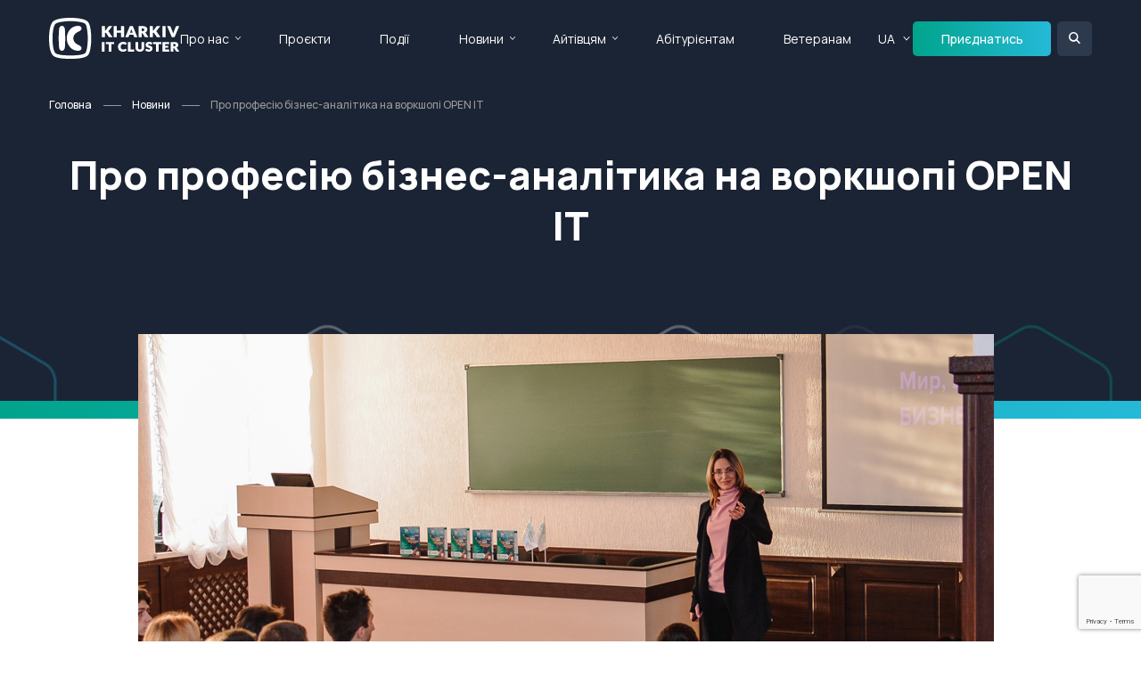

--- FILE ---
content_type: text/html; charset=utf-8
request_url: https://it-kharkiv.com/news/ua/pro-profesiyu-biznes-analityka-na-vorkshopi-open-it
body_size: 8373
content:
<!doctype html>
<html lang="en">

<head>
 <link media="all" rel="stylesheet" href="/cms-assets/css/main.css" nonce='1bd4e6126131adb99a815f5757db32b9'>
<meta charset="utf-8">
<meta name="viewport" content="width=device-width, initial-scale=1, shrink-to-fit=no">


    <link rel="canonical" href="https://it-kharkiv.com/news/ua/pro-profesiyu-biznes-analityka-na-vorkshopi-open-it">


<meta property="og:locale" content="uk_UA">
<meta property="og:type" content="article">
<meta property="og:title" content="Про професію бізнес-аналітика на воркшопі OPEN IT – Kharkiv IT Cluster">
<meta property="og:description" content="">
<meta property="og:url" content="https://it-kharkiv.com/news/ua/pro-profesiyu-biznes-analityka-na-vorkshopi-open-it">
<meta property="og:site_name" content="Kharkiv IT Cluster">

<link rel="preconnect" href="https://fonts.googleapis.com">
<link rel="preconnect" href="https://fonts.gstatic.com" crossorigin>
<link href="https://fonts.googleapis.com/css2?family=Manrope:wght@200..800&display=swap" rel="stylesheet">

<link rel="stylesheet" href="https://code.jquery.com/ui/1.13.2/themes/base/jquery-ui.css">
<link rel="stylesheet" href="https://cdn.jsdelivr.net/npm/swiper@9/swiper-bundle.min.css">
<link rel="stylesheet" href="https://cdnjs.cloudflare.com/ajax/libs/fancybox/3.5.7/jquery.fancybox.min.css">
<link rel="stylesheet" href="/css/main.min.css">

<script src="https://code.jquery.com/jquery-3.7.1.min.js" integrity="sha256-/JqT3SQfawRcv/BIHPThkBvs0OEvtFFmqPF/lYI/Cxo=" crossorigin="anonymous"></script>
<script src="https://cdnjs.cloudflare.com/ajax/libs/jquery-migrate/3.0.1/jquery-migrate.js"></script>
<script src="https://code.jquery.com/ui/1.13.2/jquery-ui.js"></script>
<script src="https://cdn.jsdelivr.net/npm/swiper@9/swiper-bundle.min.js"></script>
<script src="https://cdnjs.cloudflare.com/ajax/libs/fancybox/3.5.7/jquery.fancybox.min.js"></script>
<script type="text/javascript" src="https://maps.googleapis.com/maps/api/js?key=AIzaSyANHh3erG5-mNfGYXzRDZA2H_jnrkfEWxg"></script>
<script src="https://kit.fontawesome.com/ed9b260dd8.js" crossorigin="anonymous"></script>
<script src="/js/jquery.main.js"></script>
<script src="/js/sort.js"></script>

<title>Про професію бізнес-аналітика на воркшопі OPEN IT – Kharkiv IT Cluster</title>
<script src='https://www.google.com/recaptcha/api.js?render=6Ld5QIoUAAAAAKznGOlK7z6mgqJ8ajRUc3CK5M17' nonce='1bd4e6126131adb99a815f5757db32b9'></script>
 
 </head>

<body>
    <div id="wrapper">
<div class="loader-holder"><div class="loader"><div></div><div></div><div></div><div></div></div></div>
<header id="header">
    <div class="container">
        <div class="logo-holder">
            <a href="#" class="nav-opener"><span></span></a>
            <div class="logo">
                <a href="/">
                    <img class="white-logo" src="/images/logo.svg" alt="">
                    <img class="colored-logo" src="/images/logo-colored.svg" alt="">
                </a>
            </div>
        </div>
        <div class="nav-holder">
            <div class="search-holder">
                <form action="/search-results" class="form">
                    <input type="search" name="SearchKeyword" placeholder="Пошук"/>
                    <button type="submit"><i class="icon-search"></i></button>
                </form>
            </div>
<nav id="nav">
	<ul class="reset-list">
<li>
	<a href="#"
>Про нас</a>
    <div class="drop-down">
        <ul class="reset-list">
<li>
	<a href="/about-us"
>Kharkiv IT Cluster</a>
</li><li>
	<a href="/it-kharkiv"
>IT Харків</a>
</li><li>
	<a href="/members"
>Усі учасники</a>
</li><li>
	<a href="/it-companies-catalog"
>Каталог IT компаній</a>
</li><li>
	<a href="/join-company"
>Приєднатися</a>
</li><li>
	<a href="/contact-us"
>Контакти</a>
</li>        </ul>
    </div>
</li><li>
	<a href="/projects"
>Проєкти</a>
</li><li>
	<a href="/events"
>Події</a>
</li><li>
	<a href="#"
>Новини</a>
    <div class="drop-down">
        <ul class="reset-list">
<li>
	<a href="/news"
>Усі новини</a>
</li><li>
	<a href="/media-about-us"
>ЗМІ про нас</a>
</li>        </ul>
    </div>
</li><li>
	<a href="#"
>Айтівцям</a>
    <div class="drop-down">
        <ul class="reset-list">
<li>
	<a href="/vacancies"
>Вакансії</a>
</li>        </ul>
    </div>
</li><li>
	<a href="https://portal-abiturienta.it-kharkiv.com/"
	target="_blank">Абітурієнтам</a>
</li><li>
	<a href="/projects/veterans2it-courses"
>Ветеранам </a>
</li>	</ul>
</nav>            <nav id="lang">
                <ul class="reset-list">
                    <li class="selected">
                        <a href="#">UA</a>
                        <div class="drop-down">
                            <ul class="reset-list">
                                <li class="selected"><a href="#">UA</a></li>
                                <li><a class="languageChangeButton" data-lang="to-eng" href="">EN</a></li>
                            </ul>
                        </div>
                    </li>
                </ul>
            </nav>
            <div class="info-holder">
                <ul class="company-info">
                    <li>
                        <i class="icon icon-location"></i>
                        <div class="text">
                            <address>м. Харків, <br> вул. Громадянська, 11/13</address>
                        </div>
                    </li>
                    <li>
                        <i class="icon icon-phone"></i>
                        <div class="text">
                            <a href="tel:+38(073)658-88-46">+38(073)658-88-46</a> <br>
                            <a href="tel:+38(050)658-88-46">+38(050)658-88-46</a>
                        </div>
                    </li>
                    <li>
                        <i class="icon icon-email"></i>
                        <div class="text">
                            <a href="mailto: info@it-kharkiv.com"> info@it-kharkiv.com</a>
                        </div>
                    </li>
                </ul>
                <ul class="social-networks">
                    <li><a href="https://www.facebook.com/kharkivitcluster/"><i class="icon icon-facebook"></i></a></li>
                    <li><a href="https://www.instagram.com/kharkiv.it.cluster/"><i class="icon icon-instagram"></i></a></li>
                    <li><a href=""><i class="icon icon-twitter"></i></a></li>
                    <li><a href="https://www.linkedin.com/company/kharkiv-it-cluster"><i class="icon icon-linkedin2"></i></a></li>
                </ul>
            </div>
        </div>
        <a href="/join-company" class="btn small">Приєднатись</a>
        <div class="header-search">
            <a href="#" class="search-opener"></a>
            <div class="form-holder">
                <form action="/search-results" class="form">
                    <input type="search" name="SearchKeyword" placeholder="Пошук"/>
                    <button type="submit"><i class="icon icon-search"></i></button>
                </form>
            </div>
        </div>
    </div>
</header>        <main id="main" role="main">


    <section class="banner">
        <div class="container">
<ul class="breadcrumbs">
    <li><a href="/">Головна</a></li>
    <li><a href="/news/">Новини</a></li>
    <li>Про професію бізнес-аналітика на воркшопі OPEN IT</li>
</ul>            <div class="text">
                <h1>Про професію бізнес-аналітика на воркшопі OPEN IT</h1>
            </div>
        </div>
    </section>
            <section class="section module-detail-section" data-cms_ose_item_id="64079" data-cms_ose_reload_page="true">
    <div class="container">
        <div class="content01">
                    <img class="main-img" src="/images/2019/10/1-16-scaled.jpg?width=960&height=540&mode=crop" alt="">
            <div class="content02">
                <div class="text-holder">
                    <p class="date">10 Жовтня 2019 р.</p>
                    
                </div>
                <div class="text-holder">
                    Kharkiv IT Cluster провів воркшоп по <strong>Business Analyst</strong> в рамках проекту<a href="/cases/open-it-2-0/"><strong> OPEN IT 2.0</strong></a>.
Пройшов він <strong>8 жовтня</strong> в <strong>ХНЕУ імені С. Кузнеця</strong> для тих, хто хоче потрапити в IT індустрію та обирає професію своєї мрії.

Без бізнес-аналітика неможливо ефективно вибудувати процеси. Хто сумнівався до воркшопу -  тепер точно про це знає.

БА, керівник тренінгового центру AdvanceIT<strong> Олена Петрова</strong> розповіла учасникам про світ, в якому працює бізнес-аналітик, моделях взаємодії команди і про роль бізнес-аналітика в команді продукту.

У свою чергу <strong>Єгор Лекарев</strong>, практикуючий бізнес-аналітик компанії ITCraft, розповів про обов'язки BA, його роботі під час розробки проекту і цінності, яку він приносить компанії.

Kharkiv IT Cluster вже отримав позитивний фідбек про воркшоп і проект у цілому. Учасники відзначили, що аудиторія більш усвідомлено стала сприймати контент, брати участь в дискусії і розуміти, які саме їх чекають нові кар'єрні можливості. Це мотивує Kharkiv IT Cluster і спікерів ставати ще краще.

Мета Open IT 2.0 - ознайомити молодь з різноманітністю напрямків в IT індустрії. У другому сезоні упор іде на ті IT професії, в яких не потрібні знання програмування. Воркшопи корисні як студентам, які хочуть познайомитися з різноманіттям IT-професій, так і тим, хто змінюють поле своєї діяльності та починають працювати в IT.

<a href="/news/usi-my-digital-marketing-managers-open-it-2-0/">Наступна лекція</a> проекту OPEN IT 2.0:
Тема - <a href="https://forms.gle/ufCUNZUzrnS1cW9V9">Digital Marketing</a>
Коли - 24 жовтень о 18:00
Де - Полтавський Шлях, 56 (вхід у дворі бізнес-центру "Optimum") - станція метро Південний вокзал.

Про всі анонси та <a href="/news/final-open-it-2-0/">новини</a> проекту можна дізнатися у Telegram-каналі <a href="https://t.me/openit2">https://t.me/openit2.</a>

До зустрічі на заходах!

<hr/>

Довідка про проект:

<strong>Проект OPEN IT 2.0</strong> – другий сезон серії навчальних воркшопів для студентів про нетехнічні професії IT індустрії. Прослухавши весь курс воркшопів другого сезону, учасники отримають базові знання, знайомство з професіоналами IT- галузі та відповіді на питання, що цікавлять. Спікерами проекту OPEN IT 2.0 виступлять фахівці рівня senior і вище.
                </div>
                <div class="share-holder">
                    <p>Сподобалася стаття? Розкажіть друзям:</p>
                    <script type="text/javascript" src="https://platform-api.sharethis.com/js/sharethis.js#property=65dd945df44fb1001a4c6ab4&product=inline-share-buttons" async="async"></script>
                    <div class="sharethis-inline-share-buttons"></div>
                </div>
            </div>
        </div>
    </div>
<button data-cms_ose_edit_item_button="64079" class="cms_ose_editing_button" style="z-index:98;"><svg xmlns="http://www.w3.org/2000/svg" viewBox="0 0 500 500"><defs><style>.cms_ose_editing_button__style-1 { fill: #0091ea;}.cms_ose_editing_button__style-2 { fill: #fff; }</style></defs><g id="layer-2" data-name="layer 2"><g id="layer-1-2" data-name="layer-1"> <circle class="cms_ose_editing_button__style-1" cx="250" cy="250" r="250" /><path class="cms_ose_editing_button__style-2" d="M297.26,150.29a27,27,0,0,1,38.21,0l16.62,16.63a27,27,0,0,1,0,38.2l-20.41,20.41-54.83-54.82Zm24.89,84.77-98.36,98.32A37.07,37.07,0,0,1,208,342.74l-50.75,14.93a9.49,9.49,0,0,1-10-2.91,9.27,9.27,0,0,1-2.55-9.66l14.92-50.74A37.31,37.31,0,0,1,169,278.59l98.33-98.34Z" /></g></g></svg></button>
<button data-cms_ose_delete_item_button="64079" class="cms_ose_editing_button" style="z-index:98;"><svg xmlns="http://www.w3.org/2000/svg" viewBox="0 0 500 500"><defs><style>.cms_ose_editing_button__style-1 {  fill: #0091ea;   }.cms_ose_editing_button__style-2 {   fill: #fff;    }</style></defs><g id="layer-2" data-name="layer 2"> <g id="layer-1-2" data-name="layer-1"> <circle class="cms_ose_editing_button__style-1" cx="250" cy="250" r="250" /> <path class="cms_ose_editing_button__style-2" d="M212.53,150.08a13.44,13.44,0,0,1,12-7.44H275.2a13.44,13.44,0,0,1,12,7.44l3,6h40.38a13.46,13.46,0,1,1,0,26.92H169.12a13.46,13.46,0,0,1,0-26.92H209.5ZM321.72,338.69A20.23,20.23,0,0,1,301.58,358H198.19A20.25,20.25,0,0,1,178,338.69l-9.29-142.21h161.9Z" /> </g> </g></svg></button>
</section>

<section class="section corner-bottom">
    <div class="container">
        <div class="heading">
            <h2 class="h1">Читайте також</h2>
            <a class="read-more mobile-hide" href="/news">Усі новини <i class="icon icon-arrow-right"></i></a>
        </div>
        <div class="news-list row-holder">
<div class="col-4" >
    <div class="box" data-cms_ose_item_id="72278" data-cms_ose_reload_page="true">
        <div class="holder">
            <div class="meta">
                    <time class="date">11.12.2025</time>
                    <span class="tag">Новини Kharkiv IT Cluster</span>
                
            </div>
            <div class="image">
                <a href="/news/ua/10-tech-unity-clusters-forum-tech">
                        <img src="/1765298725664.png?width=304&height=158&mode=crop" alt="">
                </a>
            </div>
            <h4><a href="/news/ua/10-tech-unity-clusters-forum-tech">10 інсайдів першого форуму технологічної єдності Tech Unity: Cluste...</a></h4>
        </div>
        <p>У Києві відбувся перший Tech Unity: Clusters Forum — перша національна некомерційна технологічна форум-конференція, яка заклала нову традицію щорічного заходу-платформи для техн...</p>
        <a href="/news/ua/10-tech-unity-clusters-forum-tech" class="more">Читати повністю <i class="icon icon-arrow-right2"></i></a>
<button data-cms_ose_edit_item_button="72278" class="cms_ose_editing_button" style="z-index:98;"><svg xmlns="http://www.w3.org/2000/svg" viewBox="0 0 500 500"><defs><style>.cms_ose_editing_button__style-1 { fill: #0091ea;}.cms_ose_editing_button__style-2 { fill: #fff; }</style></defs><g id="layer-2" data-name="layer 2"><g id="layer-1-2" data-name="layer-1"> <circle class="cms_ose_editing_button__style-1" cx="250" cy="250" r="250" /><path class="cms_ose_editing_button__style-2" d="M297.26,150.29a27,27,0,0,1,38.21,0l16.62,16.63a27,27,0,0,1,0,38.2l-20.41,20.41-54.83-54.82Zm24.89,84.77-98.36,98.32A37.07,37.07,0,0,1,208,342.74l-50.75,14.93a9.49,9.49,0,0,1-10-2.91,9.27,9.27,0,0,1-2.55-9.66l14.92-50.74A37.31,37.31,0,0,1,169,278.59l98.33-98.34Z" /></g></g></svg></button>
<button data-cms_ose_delete_item_button="72278" class="cms_ose_editing_button" style="z-index:98;"><svg xmlns="http://www.w3.org/2000/svg" viewBox="0 0 500 500"><defs><style>.cms_ose_editing_button__style-1 {  fill: #0091ea;   }.cms_ose_editing_button__style-2 {   fill: #fff;    }</style></defs><g id="layer-2" data-name="layer 2"> <g id="layer-1-2" data-name="layer-1"> <circle class="cms_ose_editing_button__style-1" cx="250" cy="250" r="250" /> <path class="cms_ose_editing_button__style-2" d="M212.53,150.08a13.44,13.44,0,0,1,12-7.44H275.2a13.44,13.44,0,0,1,12,7.44l3,6h40.38a13.46,13.46,0,1,1,0,26.92H169.12a13.46,13.46,0,0,1,0-26.92H209.5ZM321.72,338.69A20.23,20.23,0,0,1,301.58,358H198.19A20.25,20.25,0,0,1,178,338.69l-9.29-142.21h161.9Z" /> </g> </g></svg></button>
    </div>
</div>

<div class="col-4" >
    <div class="box" data-cms_ose_item_id="72295" data-cms_ose_reload_page="true">
        <div class="holder">
            <div class="meta">
                    <time class="date">26.12.2025</time>
                    <span class="tag type2">Новини спільноти</span>
                
            </div>
            <div class="image">
                <a href="/news/ua/yak-proishla-chorna-piatnytsia-2025">
                        <img src="/1920%D1%851080esputnik.png?width=304&height=158&mode=crop" alt="">
                </a>
            </div>
            <h4><a href="/news/ua/yak-proishla-chorna-piatnytsia-2025">+33% доходу та інші інсайди: як пройшла Чорна п’ятниця 2025 для укр...</a></h4>
        </div>
        <p>Найбільший розпродаж року нарешті позаду й час робити висновки та розмірковувати над покращенням стратегії у 2026 році. Компанії зі спільноти Kharkiv IT Cluster, eSputnik і Prom...</p>
        <a href="/news/ua/yak-proishla-chorna-piatnytsia-2025" class="more">Читати повністю <i class="icon icon-arrow-right2"></i></a>
<button data-cms_ose_edit_item_button="72295" class="cms_ose_editing_button" style="z-index:98;"><svg xmlns="http://www.w3.org/2000/svg" viewBox="0 0 500 500"><defs><style>.cms_ose_editing_button__style-1 { fill: #0091ea;}.cms_ose_editing_button__style-2 { fill: #fff; }</style></defs><g id="layer-2" data-name="layer 2"><g id="layer-1-2" data-name="layer-1"> <circle class="cms_ose_editing_button__style-1" cx="250" cy="250" r="250" /><path class="cms_ose_editing_button__style-2" d="M297.26,150.29a27,27,0,0,1,38.21,0l16.62,16.63a27,27,0,0,1,0,38.2l-20.41,20.41-54.83-54.82Zm24.89,84.77-98.36,98.32A37.07,37.07,0,0,1,208,342.74l-50.75,14.93a9.49,9.49,0,0,1-10-2.91,9.27,9.27,0,0,1-2.55-9.66l14.92-50.74A37.31,37.31,0,0,1,169,278.59l98.33-98.34Z" /></g></g></svg></button>
<button data-cms_ose_delete_item_button="72295" class="cms_ose_editing_button" style="z-index:98;"><svg xmlns="http://www.w3.org/2000/svg" viewBox="0 0 500 500"><defs><style>.cms_ose_editing_button__style-1 {  fill: #0091ea;   }.cms_ose_editing_button__style-2 {   fill: #fff;    }</style></defs><g id="layer-2" data-name="layer 2"> <g id="layer-1-2" data-name="layer-1"> <circle class="cms_ose_editing_button__style-1" cx="250" cy="250" r="250" /> <path class="cms_ose_editing_button__style-2" d="M212.53,150.08a13.44,13.44,0,0,1,12-7.44H275.2a13.44,13.44,0,0,1,12,7.44l3,6h40.38a13.46,13.46,0,1,1,0,26.92H169.12a13.46,13.46,0,0,1,0-26.92H209.5ZM321.72,338.69A20.23,20.23,0,0,1,301.58,358H198.19A20.25,20.25,0,0,1,178,338.69l-9.29-142.21h161.9Z" /> </g> </g></svg></button>
    </div>
</div>

<div class="col-4" >
    <div class="box" data-cms_ose_item_id="68661" data-cms_ose_reload_page="true">
        <div class="holder">
            <div class="meta">
                    <time class="date">12.11.2024</time>
                    <span class="tag type2">Новини спільноти</span>
                
            </div>
            <div class="image">
                <a href="/news/ua/epam-lider-rozrobky-custom-pz">
                        <img src="/1080%D1%851080-2.png?width=304&height=158&mode=crop" alt="">
                </a>
            </div>
            <h4><a href="/news/ua/epam-lider-rozrobky-custom-pz">EPAM визнано лідером у звіті Gartner® Magic QuadrantTM у сфері розр...</a></h4>
        </div>
        <p>За результатами досліджень Gartner® Magic Quadrant™ у 2024 році, ЕРАМ названо світовим лідером у сфері розробки кастомізованого програмного забезпечення. Цю високу оцінку компан...</p>
        <a href="/news/ua/epam-lider-rozrobky-custom-pz" class="more">Читати повністю <i class="icon icon-arrow-right2"></i></a>
<button data-cms_ose_edit_item_button="68661" class="cms_ose_editing_button" style="z-index:98;"><svg xmlns="http://www.w3.org/2000/svg" viewBox="0 0 500 500"><defs><style>.cms_ose_editing_button__style-1 { fill: #0091ea;}.cms_ose_editing_button__style-2 { fill: #fff; }</style></defs><g id="layer-2" data-name="layer 2"><g id="layer-1-2" data-name="layer-1"> <circle class="cms_ose_editing_button__style-1" cx="250" cy="250" r="250" /><path class="cms_ose_editing_button__style-2" d="M297.26,150.29a27,27,0,0,1,38.21,0l16.62,16.63a27,27,0,0,1,0,38.2l-20.41,20.41-54.83-54.82Zm24.89,84.77-98.36,98.32A37.07,37.07,0,0,1,208,342.74l-50.75,14.93a9.49,9.49,0,0,1-10-2.91,9.27,9.27,0,0,1-2.55-9.66l14.92-50.74A37.31,37.31,0,0,1,169,278.59l98.33-98.34Z" /></g></g></svg></button>
<button data-cms_ose_delete_item_button="68661" class="cms_ose_editing_button" style="z-index:98;"><svg xmlns="http://www.w3.org/2000/svg" viewBox="0 0 500 500"><defs><style>.cms_ose_editing_button__style-1 {  fill: #0091ea;   }.cms_ose_editing_button__style-2 {   fill: #fff;    }</style></defs><g id="layer-2" data-name="layer 2"> <g id="layer-1-2" data-name="layer-1"> <circle class="cms_ose_editing_button__style-1" cx="250" cy="250" r="250" /> <path class="cms_ose_editing_button__style-2" d="M212.53,150.08a13.44,13.44,0,0,1,12-7.44H275.2a13.44,13.44,0,0,1,12,7.44l3,6h40.38a13.46,13.46,0,1,1,0,26.92H169.12a13.46,13.46,0,0,1,0-26.92H209.5ZM321.72,338.69A20.23,20.23,0,0,1,301.58,358H198.19A20.25,20.25,0,0,1,178,338.69l-9.29-142.21h161.9Z" /> </g> </g></svg></button>
    </div>
</div>


        </div>
        <div class="footer desktop-hide">
            <a class="read-more" href="/news">Усі новини <i class="icon icon-arrow-right"></i></a>
        </div>
    </div>
</section>

<section class="section email-section">
   <div class="alt-holder">
       <div class="container">
           <h2>Підписка на email-розсилку</h2>
           <p>Бажаєте бути в курсі свіжих подій IT-сфери регіону? <br>
               Підпишіться на нашу розсилку!</p>
<form class="form" action="/forms/cases.ashx?form=mailing-list&isSubscription=false" name="mailing-list"  method="post" enctype="multipart/form-data">
	<input type="text" id="FirstName" name="FirstName" placeholder="Ім’я *" required>
	<input type="email" id="Email" name="Email"  placeholder="Email *" required>
	<script>
 		'use strict';grecaptcha.ready(function(){function e(a){grecaptcha.execute("6Ld5QIoUAAAAAKznGOlK7z6mgqJ8ajRUc3CK5M17",{action:'general_form_mailing_list'}).then(function(b){document.querySelector(".g-recaptcha-response-v3-mailing-list").value=b;a&&a()})}window.customFormSubmit=new Event("customFormSubmit");let a=document.querySelector(".g-recaptcha-response-v3-mailing-list").closest("form");if(null!=a){let d=!0,b=0,c=document.getElementById("paymentFields_"+a.getAttribute("name"));a.onsubmit = function(f){f.preventDefault(); if (!a.classList.contains("form-validation-error")){if(d)return b++,d=!1,a.CMS_CustomSubmit=new Event("CMS_CustomSubmit",{cancelable:!0}),e(function(){c?"true"===c.dataset.paymentEnabled?(a.dispatchEvent(window.customFormSubmit),b=0,d=!0):a.dispatchEvent(window.customFormSubmit):(a.CMS_CustomSubmit.data={form:a},a.dispatchEvent(a.CMS_CustomSubmit))}),!1;0<b&&b++;if(1<b)return alert("Form submission is in progress."),!1}};c||a.addEventListener("CMS_CustomSubmit",function(c){ c.defaultPrevented ? (b = 0, d = !0) : a.submit()})}else e()}); 
	</script>
	<input type="hidden" class="g-recaptcha-response-v3-mailing-list" name="g-recaptcha-response-v3">
	<input type="submit" class="btn" value="Підписатися">
</form>       </div>
   </div>
</section>        </main>
<footer id="footer" class="footer">
    <div class="container">
        <div class="row-holder mobile-hide">
            <div class="col-2">
                <p class="h6">Про нас</p>
<ul class="footer-nav">
<li>
	<a href="/about-us"
>Kharkiv IT Cluster</a>
</li><li>
	<a href="/it-kharkiv"
>IT Харків</a>
</li><li>
	<a href="/members"
>Усі учасники</a>
</li><li>
	<a href="/it-companies-catalog"
>Каталог IT компаній</a>
</li><li>
	<a href="/join-company"
>Приєднатися</a>
</li><li>
	<a href="/contact-us"
>Контакти</a>
</li></ul>            </div>
            <div class="col-2">
                <p class="h6">Проєкти</p>
<ul class="footer-nav">
<li>
	<a href="/projects"
>Усі проєкти</a>
</li><li>
	<a href="#"
>Ветеранам</a>
</li></ul>            </div>
            <div class="col-2">
                <p class="h6">Події</p>
<ul class="footer-nav">
<li>
	<a href="/events"
>Майбутні</a>
</li><li>
	<a href="/events-calendar"
>Календар</a>
</li><li>
	<a href="/events-archive"
>Архів подій</a>
</li><li>
	<a href="/add-event"
>Додати подію</a>
</li></ul>            </div>
            <div class="col-2">
                <p class="h6">Новини</p>
<ul class="footer-nav">
<li>
	<a href="/news/"
>Усі новини</a>
</li><li>
	<a href="/media-about-us"
>ЗМІ про нас</a>
</li></ul>            </div>
            <div class="col-2">
                <p class="h6">Спеціалісту</p>
<ul class="footer-nav">
<li>
	<a href="/projects/it-community"
>IT Community</a>
</li><li>
	<a href="/vacancies"
>Вакансії учасників кластера</a>
</li></ul>            </div>
            <div class="col-2">
                <p class="h6">Абітурієнтові</p>
<ul class="footer-nav">
<li>
	<a href="https://portal-abiturienta.it-kharkiv.com/"
	target="_blank">Портал Абітурієнта</a>
</li><li>
	<a href="https://portal-abiturienta.it-kharkiv.com/universities"
>Навчальні заклади</a>
</li><li>
	<a href="https://portal-abiturienta.it-kharkiv.com/%D0%B2%D1%81%D1%82%D1%83%D0%BF-2023"
>Вступна кампанія</a>
</li></ul>            </div>
        </div>
        <section class="info-section contact-info">
            <div class="row-holder">
                <div class="col-3">
                    <div class="logo">
                        <a href="/"><img width="158px" src="/images/logo-colored.svg" alt="it cluster kharkiv"></a>
                    </div>
                </div>
                <div class="col-3">
                    <div class="info">
                        <i class="icon icon-location"></i>
                        <div class="text">
                            <address>м. Харків, <br> вул. Громадянська, 11/13</address>
                        </div>
                    </div>
                </div>
                <div class="col-3">
                    <div class="info">
                        <i class="icon icon-phone"></i>
                        <div class="text">
                            <a href="tel:+38(073)658-88-46">+38(073)658-88-46</a> <br>
                            <a href="tel:+38(050)658-88-46">+38(050)658-88-46</a>
                        </div>
                    </div>
                </div>
                <div class="col-3">
                    <div class="info">
                        <i class="icon icon-email"></i>
                        <div class="text">
                            <a href="mailto: info@it-kharkiv.com"> info@it-kharkiv.com</a>
                        </div>
                    </div>
                </div>
            </div>
<ul class="social-networks">
    <li><a href="https://www.facebook.com/kharkivitcluster/" target="_blank"><i class="icon fa-brands fa-facebook-f"></i></a></li>
    <li><a href="https://www.instagram.com/kharkiv.it.cluster/" target="_blank"><i class="icon fa-brands fa-instagram"></i></a></li>
    <li><a href="https://x.com/kharkivit" target="_blank"><i class="icon fa-brands fa-x-twitter"></i></a></li>
    <li><a href="https://www.linkedin.com/company/kharkiv-it-cluster" target="_blank"><i class="icon fa-brands fa-linkedin-in"></i></a></li>
    <li><a href="https://www.youtube.com/channel/UCr7jkDb4gbAaNwpDR7Xtm8Q" target="_blank"><i class="icon fa-brands fa-youtube"></i></a></li>
</ul>            <p class="copy">Copyrights 2025 © Kharkiv IT Cluster.</p>
            <p class="creator">Powered by <a href="https://webinone.com/" target="_blank"><img width="109px" src="/images/logo-webinone.svg" alt="Webinone Logo"></a></p>
        </section>
    </div>
</footer>
<a href="#" class="back-to-top"><i class="icon icon-arrow-right"></i></a>    </div>
</body>

</html>

--- FILE ---
content_type: text/html; charset=utf-8
request_url: https://www.google.com/recaptcha/api2/anchor?ar=1&k=6Ld5QIoUAAAAAKznGOlK7z6mgqJ8ajRUc3CK5M17&co=aHR0cHM6Ly9pdC1raGFya2l2LmNvbTo0NDM.&hl=en&v=PoyoqOPhxBO7pBk68S4YbpHZ&size=invisible&anchor-ms=20000&execute-ms=30000&cb=dqif0q8iwk8v
body_size: 48612
content:
<!DOCTYPE HTML><html dir="ltr" lang="en"><head><meta http-equiv="Content-Type" content="text/html; charset=UTF-8">
<meta http-equiv="X-UA-Compatible" content="IE=edge">
<title>reCAPTCHA</title>
<style type="text/css">
/* cyrillic-ext */
@font-face {
  font-family: 'Roboto';
  font-style: normal;
  font-weight: 400;
  font-stretch: 100%;
  src: url(//fonts.gstatic.com/s/roboto/v48/KFO7CnqEu92Fr1ME7kSn66aGLdTylUAMa3GUBHMdazTgWw.woff2) format('woff2');
  unicode-range: U+0460-052F, U+1C80-1C8A, U+20B4, U+2DE0-2DFF, U+A640-A69F, U+FE2E-FE2F;
}
/* cyrillic */
@font-face {
  font-family: 'Roboto';
  font-style: normal;
  font-weight: 400;
  font-stretch: 100%;
  src: url(//fonts.gstatic.com/s/roboto/v48/KFO7CnqEu92Fr1ME7kSn66aGLdTylUAMa3iUBHMdazTgWw.woff2) format('woff2');
  unicode-range: U+0301, U+0400-045F, U+0490-0491, U+04B0-04B1, U+2116;
}
/* greek-ext */
@font-face {
  font-family: 'Roboto';
  font-style: normal;
  font-weight: 400;
  font-stretch: 100%;
  src: url(//fonts.gstatic.com/s/roboto/v48/KFO7CnqEu92Fr1ME7kSn66aGLdTylUAMa3CUBHMdazTgWw.woff2) format('woff2');
  unicode-range: U+1F00-1FFF;
}
/* greek */
@font-face {
  font-family: 'Roboto';
  font-style: normal;
  font-weight: 400;
  font-stretch: 100%;
  src: url(//fonts.gstatic.com/s/roboto/v48/KFO7CnqEu92Fr1ME7kSn66aGLdTylUAMa3-UBHMdazTgWw.woff2) format('woff2');
  unicode-range: U+0370-0377, U+037A-037F, U+0384-038A, U+038C, U+038E-03A1, U+03A3-03FF;
}
/* math */
@font-face {
  font-family: 'Roboto';
  font-style: normal;
  font-weight: 400;
  font-stretch: 100%;
  src: url(//fonts.gstatic.com/s/roboto/v48/KFO7CnqEu92Fr1ME7kSn66aGLdTylUAMawCUBHMdazTgWw.woff2) format('woff2');
  unicode-range: U+0302-0303, U+0305, U+0307-0308, U+0310, U+0312, U+0315, U+031A, U+0326-0327, U+032C, U+032F-0330, U+0332-0333, U+0338, U+033A, U+0346, U+034D, U+0391-03A1, U+03A3-03A9, U+03B1-03C9, U+03D1, U+03D5-03D6, U+03F0-03F1, U+03F4-03F5, U+2016-2017, U+2034-2038, U+203C, U+2040, U+2043, U+2047, U+2050, U+2057, U+205F, U+2070-2071, U+2074-208E, U+2090-209C, U+20D0-20DC, U+20E1, U+20E5-20EF, U+2100-2112, U+2114-2115, U+2117-2121, U+2123-214F, U+2190, U+2192, U+2194-21AE, U+21B0-21E5, U+21F1-21F2, U+21F4-2211, U+2213-2214, U+2216-22FF, U+2308-230B, U+2310, U+2319, U+231C-2321, U+2336-237A, U+237C, U+2395, U+239B-23B7, U+23D0, U+23DC-23E1, U+2474-2475, U+25AF, U+25B3, U+25B7, U+25BD, U+25C1, U+25CA, U+25CC, U+25FB, U+266D-266F, U+27C0-27FF, U+2900-2AFF, U+2B0E-2B11, U+2B30-2B4C, U+2BFE, U+3030, U+FF5B, U+FF5D, U+1D400-1D7FF, U+1EE00-1EEFF;
}
/* symbols */
@font-face {
  font-family: 'Roboto';
  font-style: normal;
  font-weight: 400;
  font-stretch: 100%;
  src: url(//fonts.gstatic.com/s/roboto/v48/KFO7CnqEu92Fr1ME7kSn66aGLdTylUAMaxKUBHMdazTgWw.woff2) format('woff2');
  unicode-range: U+0001-000C, U+000E-001F, U+007F-009F, U+20DD-20E0, U+20E2-20E4, U+2150-218F, U+2190, U+2192, U+2194-2199, U+21AF, U+21E6-21F0, U+21F3, U+2218-2219, U+2299, U+22C4-22C6, U+2300-243F, U+2440-244A, U+2460-24FF, U+25A0-27BF, U+2800-28FF, U+2921-2922, U+2981, U+29BF, U+29EB, U+2B00-2BFF, U+4DC0-4DFF, U+FFF9-FFFB, U+10140-1018E, U+10190-1019C, U+101A0, U+101D0-101FD, U+102E0-102FB, U+10E60-10E7E, U+1D2C0-1D2D3, U+1D2E0-1D37F, U+1F000-1F0FF, U+1F100-1F1AD, U+1F1E6-1F1FF, U+1F30D-1F30F, U+1F315, U+1F31C, U+1F31E, U+1F320-1F32C, U+1F336, U+1F378, U+1F37D, U+1F382, U+1F393-1F39F, U+1F3A7-1F3A8, U+1F3AC-1F3AF, U+1F3C2, U+1F3C4-1F3C6, U+1F3CA-1F3CE, U+1F3D4-1F3E0, U+1F3ED, U+1F3F1-1F3F3, U+1F3F5-1F3F7, U+1F408, U+1F415, U+1F41F, U+1F426, U+1F43F, U+1F441-1F442, U+1F444, U+1F446-1F449, U+1F44C-1F44E, U+1F453, U+1F46A, U+1F47D, U+1F4A3, U+1F4B0, U+1F4B3, U+1F4B9, U+1F4BB, U+1F4BF, U+1F4C8-1F4CB, U+1F4D6, U+1F4DA, U+1F4DF, U+1F4E3-1F4E6, U+1F4EA-1F4ED, U+1F4F7, U+1F4F9-1F4FB, U+1F4FD-1F4FE, U+1F503, U+1F507-1F50B, U+1F50D, U+1F512-1F513, U+1F53E-1F54A, U+1F54F-1F5FA, U+1F610, U+1F650-1F67F, U+1F687, U+1F68D, U+1F691, U+1F694, U+1F698, U+1F6AD, U+1F6B2, U+1F6B9-1F6BA, U+1F6BC, U+1F6C6-1F6CF, U+1F6D3-1F6D7, U+1F6E0-1F6EA, U+1F6F0-1F6F3, U+1F6F7-1F6FC, U+1F700-1F7FF, U+1F800-1F80B, U+1F810-1F847, U+1F850-1F859, U+1F860-1F887, U+1F890-1F8AD, U+1F8B0-1F8BB, U+1F8C0-1F8C1, U+1F900-1F90B, U+1F93B, U+1F946, U+1F984, U+1F996, U+1F9E9, U+1FA00-1FA6F, U+1FA70-1FA7C, U+1FA80-1FA89, U+1FA8F-1FAC6, U+1FACE-1FADC, U+1FADF-1FAE9, U+1FAF0-1FAF8, U+1FB00-1FBFF;
}
/* vietnamese */
@font-face {
  font-family: 'Roboto';
  font-style: normal;
  font-weight: 400;
  font-stretch: 100%;
  src: url(//fonts.gstatic.com/s/roboto/v48/KFO7CnqEu92Fr1ME7kSn66aGLdTylUAMa3OUBHMdazTgWw.woff2) format('woff2');
  unicode-range: U+0102-0103, U+0110-0111, U+0128-0129, U+0168-0169, U+01A0-01A1, U+01AF-01B0, U+0300-0301, U+0303-0304, U+0308-0309, U+0323, U+0329, U+1EA0-1EF9, U+20AB;
}
/* latin-ext */
@font-face {
  font-family: 'Roboto';
  font-style: normal;
  font-weight: 400;
  font-stretch: 100%;
  src: url(//fonts.gstatic.com/s/roboto/v48/KFO7CnqEu92Fr1ME7kSn66aGLdTylUAMa3KUBHMdazTgWw.woff2) format('woff2');
  unicode-range: U+0100-02BA, U+02BD-02C5, U+02C7-02CC, U+02CE-02D7, U+02DD-02FF, U+0304, U+0308, U+0329, U+1D00-1DBF, U+1E00-1E9F, U+1EF2-1EFF, U+2020, U+20A0-20AB, U+20AD-20C0, U+2113, U+2C60-2C7F, U+A720-A7FF;
}
/* latin */
@font-face {
  font-family: 'Roboto';
  font-style: normal;
  font-weight: 400;
  font-stretch: 100%;
  src: url(//fonts.gstatic.com/s/roboto/v48/KFO7CnqEu92Fr1ME7kSn66aGLdTylUAMa3yUBHMdazQ.woff2) format('woff2');
  unicode-range: U+0000-00FF, U+0131, U+0152-0153, U+02BB-02BC, U+02C6, U+02DA, U+02DC, U+0304, U+0308, U+0329, U+2000-206F, U+20AC, U+2122, U+2191, U+2193, U+2212, U+2215, U+FEFF, U+FFFD;
}
/* cyrillic-ext */
@font-face {
  font-family: 'Roboto';
  font-style: normal;
  font-weight: 500;
  font-stretch: 100%;
  src: url(//fonts.gstatic.com/s/roboto/v48/KFO7CnqEu92Fr1ME7kSn66aGLdTylUAMa3GUBHMdazTgWw.woff2) format('woff2');
  unicode-range: U+0460-052F, U+1C80-1C8A, U+20B4, U+2DE0-2DFF, U+A640-A69F, U+FE2E-FE2F;
}
/* cyrillic */
@font-face {
  font-family: 'Roboto';
  font-style: normal;
  font-weight: 500;
  font-stretch: 100%;
  src: url(//fonts.gstatic.com/s/roboto/v48/KFO7CnqEu92Fr1ME7kSn66aGLdTylUAMa3iUBHMdazTgWw.woff2) format('woff2');
  unicode-range: U+0301, U+0400-045F, U+0490-0491, U+04B0-04B1, U+2116;
}
/* greek-ext */
@font-face {
  font-family: 'Roboto';
  font-style: normal;
  font-weight: 500;
  font-stretch: 100%;
  src: url(//fonts.gstatic.com/s/roboto/v48/KFO7CnqEu92Fr1ME7kSn66aGLdTylUAMa3CUBHMdazTgWw.woff2) format('woff2');
  unicode-range: U+1F00-1FFF;
}
/* greek */
@font-face {
  font-family: 'Roboto';
  font-style: normal;
  font-weight: 500;
  font-stretch: 100%;
  src: url(//fonts.gstatic.com/s/roboto/v48/KFO7CnqEu92Fr1ME7kSn66aGLdTylUAMa3-UBHMdazTgWw.woff2) format('woff2');
  unicode-range: U+0370-0377, U+037A-037F, U+0384-038A, U+038C, U+038E-03A1, U+03A3-03FF;
}
/* math */
@font-face {
  font-family: 'Roboto';
  font-style: normal;
  font-weight: 500;
  font-stretch: 100%;
  src: url(//fonts.gstatic.com/s/roboto/v48/KFO7CnqEu92Fr1ME7kSn66aGLdTylUAMawCUBHMdazTgWw.woff2) format('woff2');
  unicode-range: U+0302-0303, U+0305, U+0307-0308, U+0310, U+0312, U+0315, U+031A, U+0326-0327, U+032C, U+032F-0330, U+0332-0333, U+0338, U+033A, U+0346, U+034D, U+0391-03A1, U+03A3-03A9, U+03B1-03C9, U+03D1, U+03D5-03D6, U+03F0-03F1, U+03F4-03F5, U+2016-2017, U+2034-2038, U+203C, U+2040, U+2043, U+2047, U+2050, U+2057, U+205F, U+2070-2071, U+2074-208E, U+2090-209C, U+20D0-20DC, U+20E1, U+20E5-20EF, U+2100-2112, U+2114-2115, U+2117-2121, U+2123-214F, U+2190, U+2192, U+2194-21AE, U+21B0-21E5, U+21F1-21F2, U+21F4-2211, U+2213-2214, U+2216-22FF, U+2308-230B, U+2310, U+2319, U+231C-2321, U+2336-237A, U+237C, U+2395, U+239B-23B7, U+23D0, U+23DC-23E1, U+2474-2475, U+25AF, U+25B3, U+25B7, U+25BD, U+25C1, U+25CA, U+25CC, U+25FB, U+266D-266F, U+27C0-27FF, U+2900-2AFF, U+2B0E-2B11, U+2B30-2B4C, U+2BFE, U+3030, U+FF5B, U+FF5D, U+1D400-1D7FF, U+1EE00-1EEFF;
}
/* symbols */
@font-face {
  font-family: 'Roboto';
  font-style: normal;
  font-weight: 500;
  font-stretch: 100%;
  src: url(//fonts.gstatic.com/s/roboto/v48/KFO7CnqEu92Fr1ME7kSn66aGLdTylUAMaxKUBHMdazTgWw.woff2) format('woff2');
  unicode-range: U+0001-000C, U+000E-001F, U+007F-009F, U+20DD-20E0, U+20E2-20E4, U+2150-218F, U+2190, U+2192, U+2194-2199, U+21AF, U+21E6-21F0, U+21F3, U+2218-2219, U+2299, U+22C4-22C6, U+2300-243F, U+2440-244A, U+2460-24FF, U+25A0-27BF, U+2800-28FF, U+2921-2922, U+2981, U+29BF, U+29EB, U+2B00-2BFF, U+4DC0-4DFF, U+FFF9-FFFB, U+10140-1018E, U+10190-1019C, U+101A0, U+101D0-101FD, U+102E0-102FB, U+10E60-10E7E, U+1D2C0-1D2D3, U+1D2E0-1D37F, U+1F000-1F0FF, U+1F100-1F1AD, U+1F1E6-1F1FF, U+1F30D-1F30F, U+1F315, U+1F31C, U+1F31E, U+1F320-1F32C, U+1F336, U+1F378, U+1F37D, U+1F382, U+1F393-1F39F, U+1F3A7-1F3A8, U+1F3AC-1F3AF, U+1F3C2, U+1F3C4-1F3C6, U+1F3CA-1F3CE, U+1F3D4-1F3E0, U+1F3ED, U+1F3F1-1F3F3, U+1F3F5-1F3F7, U+1F408, U+1F415, U+1F41F, U+1F426, U+1F43F, U+1F441-1F442, U+1F444, U+1F446-1F449, U+1F44C-1F44E, U+1F453, U+1F46A, U+1F47D, U+1F4A3, U+1F4B0, U+1F4B3, U+1F4B9, U+1F4BB, U+1F4BF, U+1F4C8-1F4CB, U+1F4D6, U+1F4DA, U+1F4DF, U+1F4E3-1F4E6, U+1F4EA-1F4ED, U+1F4F7, U+1F4F9-1F4FB, U+1F4FD-1F4FE, U+1F503, U+1F507-1F50B, U+1F50D, U+1F512-1F513, U+1F53E-1F54A, U+1F54F-1F5FA, U+1F610, U+1F650-1F67F, U+1F687, U+1F68D, U+1F691, U+1F694, U+1F698, U+1F6AD, U+1F6B2, U+1F6B9-1F6BA, U+1F6BC, U+1F6C6-1F6CF, U+1F6D3-1F6D7, U+1F6E0-1F6EA, U+1F6F0-1F6F3, U+1F6F7-1F6FC, U+1F700-1F7FF, U+1F800-1F80B, U+1F810-1F847, U+1F850-1F859, U+1F860-1F887, U+1F890-1F8AD, U+1F8B0-1F8BB, U+1F8C0-1F8C1, U+1F900-1F90B, U+1F93B, U+1F946, U+1F984, U+1F996, U+1F9E9, U+1FA00-1FA6F, U+1FA70-1FA7C, U+1FA80-1FA89, U+1FA8F-1FAC6, U+1FACE-1FADC, U+1FADF-1FAE9, U+1FAF0-1FAF8, U+1FB00-1FBFF;
}
/* vietnamese */
@font-face {
  font-family: 'Roboto';
  font-style: normal;
  font-weight: 500;
  font-stretch: 100%;
  src: url(//fonts.gstatic.com/s/roboto/v48/KFO7CnqEu92Fr1ME7kSn66aGLdTylUAMa3OUBHMdazTgWw.woff2) format('woff2');
  unicode-range: U+0102-0103, U+0110-0111, U+0128-0129, U+0168-0169, U+01A0-01A1, U+01AF-01B0, U+0300-0301, U+0303-0304, U+0308-0309, U+0323, U+0329, U+1EA0-1EF9, U+20AB;
}
/* latin-ext */
@font-face {
  font-family: 'Roboto';
  font-style: normal;
  font-weight: 500;
  font-stretch: 100%;
  src: url(//fonts.gstatic.com/s/roboto/v48/KFO7CnqEu92Fr1ME7kSn66aGLdTylUAMa3KUBHMdazTgWw.woff2) format('woff2');
  unicode-range: U+0100-02BA, U+02BD-02C5, U+02C7-02CC, U+02CE-02D7, U+02DD-02FF, U+0304, U+0308, U+0329, U+1D00-1DBF, U+1E00-1E9F, U+1EF2-1EFF, U+2020, U+20A0-20AB, U+20AD-20C0, U+2113, U+2C60-2C7F, U+A720-A7FF;
}
/* latin */
@font-face {
  font-family: 'Roboto';
  font-style: normal;
  font-weight: 500;
  font-stretch: 100%;
  src: url(//fonts.gstatic.com/s/roboto/v48/KFO7CnqEu92Fr1ME7kSn66aGLdTylUAMa3yUBHMdazQ.woff2) format('woff2');
  unicode-range: U+0000-00FF, U+0131, U+0152-0153, U+02BB-02BC, U+02C6, U+02DA, U+02DC, U+0304, U+0308, U+0329, U+2000-206F, U+20AC, U+2122, U+2191, U+2193, U+2212, U+2215, U+FEFF, U+FFFD;
}
/* cyrillic-ext */
@font-face {
  font-family: 'Roboto';
  font-style: normal;
  font-weight: 900;
  font-stretch: 100%;
  src: url(//fonts.gstatic.com/s/roboto/v48/KFO7CnqEu92Fr1ME7kSn66aGLdTylUAMa3GUBHMdazTgWw.woff2) format('woff2');
  unicode-range: U+0460-052F, U+1C80-1C8A, U+20B4, U+2DE0-2DFF, U+A640-A69F, U+FE2E-FE2F;
}
/* cyrillic */
@font-face {
  font-family: 'Roboto';
  font-style: normal;
  font-weight: 900;
  font-stretch: 100%;
  src: url(//fonts.gstatic.com/s/roboto/v48/KFO7CnqEu92Fr1ME7kSn66aGLdTylUAMa3iUBHMdazTgWw.woff2) format('woff2');
  unicode-range: U+0301, U+0400-045F, U+0490-0491, U+04B0-04B1, U+2116;
}
/* greek-ext */
@font-face {
  font-family: 'Roboto';
  font-style: normal;
  font-weight: 900;
  font-stretch: 100%;
  src: url(//fonts.gstatic.com/s/roboto/v48/KFO7CnqEu92Fr1ME7kSn66aGLdTylUAMa3CUBHMdazTgWw.woff2) format('woff2');
  unicode-range: U+1F00-1FFF;
}
/* greek */
@font-face {
  font-family: 'Roboto';
  font-style: normal;
  font-weight: 900;
  font-stretch: 100%;
  src: url(//fonts.gstatic.com/s/roboto/v48/KFO7CnqEu92Fr1ME7kSn66aGLdTylUAMa3-UBHMdazTgWw.woff2) format('woff2');
  unicode-range: U+0370-0377, U+037A-037F, U+0384-038A, U+038C, U+038E-03A1, U+03A3-03FF;
}
/* math */
@font-face {
  font-family: 'Roboto';
  font-style: normal;
  font-weight: 900;
  font-stretch: 100%;
  src: url(//fonts.gstatic.com/s/roboto/v48/KFO7CnqEu92Fr1ME7kSn66aGLdTylUAMawCUBHMdazTgWw.woff2) format('woff2');
  unicode-range: U+0302-0303, U+0305, U+0307-0308, U+0310, U+0312, U+0315, U+031A, U+0326-0327, U+032C, U+032F-0330, U+0332-0333, U+0338, U+033A, U+0346, U+034D, U+0391-03A1, U+03A3-03A9, U+03B1-03C9, U+03D1, U+03D5-03D6, U+03F0-03F1, U+03F4-03F5, U+2016-2017, U+2034-2038, U+203C, U+2040, U+2043, U+2047, U+2050, U+2057, U+205F, U+2070-2071, U+2074-208E, U+2090-209C, U+20D0-20DC, U+20E1, U+20E5-20EF, U+2100-2112, U+2114-2115, U+2117-2121, U+2123-214F, U+2190, U+2192, U+2194-21AE, U+21B0-21E5, U+21F1-21F2, U+21F4-2211, U+2213-2214, U+2216-22FF, U+2308-230B, U+2310, U+2319, U+231C-2321, U+2336-237A, U+237C, U+2395, U+239B-23B7, U+23D0, U+23DC-23E1, U+2474-2475, U+25AF, U+25B3, U+25B7, U+25BD, U+25C1, U+25CA, U+25CC, U+25FB, U+266D-266F, U+27C0-27FF, U+2900-2AFF, U+2B0E-2B11, U+2B30-2B4C, U+2BFE, U+3030, U+FF5B, U+FF5D, U+1D400-1D7FF, U+1EE00-1EEFF;
}
/* symbols */
@font-face {
  font-family: 'Roboto';
  font-style: normal;
  font-weight: 900;
  font-stretch: 100%;
  src: url(//fonts.gstatic.com/s/roboto/v48/KFO7CnqEu92Fr1ME7kSn66aGLdTylUAMaxKUBHMdazTgWw.woff2) format('woff2');
  unicode-range: U+0001-000C, U+000E-001F, U+007F-009F, U+20DD-20E0, U+20E2-20E4, U+2150-218F, U+2190, U+2192, U+2194-2199, U+21AF, U+21E6-21F0, U+21F3, U+2218-2219, U+2299, U+22C4-22C6, U+2300-243F, U+2440-244A, U+2460-24FF, U+25A0-27BF, U+2800-28FF, U+2921-2922, U+2981, U+29BF, U+29EB, U+2B00-2BFF, U+4DC0-4DFF, U+FFF9-FFFB, U+10140-1018E, U+10190-1019C, U+101A0, U+101D0-101FD, U+102E0-102FB, U+10E60-10E7E, U+1D2C0-1D2D3, U+1D2E0-1D37F, U+1F000-1F0FF, U+1F100-1F1AD, U+1F1E6-1F1FF, U+1F30D-1F30F, U+1F315, U+1F31C, U+1F31E, U+1F320-1F32C, U+1F336, U+1F378, U+1F37D, U+1F382, U+1F393-1F39F, U+1F3A7-1F3A8, U+1F3AC-1F3AF, U+1F3C2, U+1F3C4-1F3C6, U+1F3CA-1F3CE, U+1F3D4-1F3E0, U+1F3ED, U+1F3F1-1F3F3, U+1F3F5-1F3F7, U+1F408, U+1F415, U+1F41F, U+1F426, U+1F43F, U+1F441-1F442, U+1F444, U+1F446-1F449, U+1F44C-1F44E, U+1F453, U+1F46A, U+1F47D, U+1F4A3, U+1F4B0, U+1F4B3, U+1F4B9, U+1F4BB, U+1F4BF, U+1F4C8-1F4CB, U+1F4D6, U+1F4DA, U+1F4DF, U+1F4E3-1F4E6, U+1F4EA-1F4ED, U+1F4F7, U+1F4F9-1F4FB, U+1F4FD-1F4FE, U+1F503, U+1F507-1F50B, U+1F50D, U+1F512-1F513, U+1F53E-1F54A, U+1F54F-1F5FA, U+1F610, U+1F650-1F67F, U+1F687, U+1F68D, U+1F691, U+1F694, U+1F698, U+1F6AD, U+1F6B2, U+1F6B9-1F6BA, U+1F6BC, U+1F6C6-1F6CF, U+1F6D3-1F6D7, U+1F6E0-1F6EA, U+1F6F0-1F6F3, U+1F6F7-1F6FC, U+1F700-1F7FF, U+1F800-1F80B, U+1F810-1F847, U+1F850-1F859, U+1F860-1F887, U+1F890-1F8AD, U+1F8B0-1F8BB, U+1F8C0-1F8C1, U+1F900-1F90B, U+1F93B, U+1F946, U+1F984, U+1F996, U+1F9E9, U+1FA00-1FA6F, U+1FA70-1FA7C, U+1FA80-1FA89, U+1FA8F-1FAC6, U+1FACE-1FADC, U+1FADF-1FAE9, U+1FAF0-1FAF8, U+1FB00-1FBFF;
}
/* vietnamese */
@font-face {
  font-family: 'Roboto';
  font-style: normal;
  font-weight: 900;
  font-stretch: 100%;
  src: url(//fonts.gstatic.com/s/roboto/v48/KFO7CnqEu92Fr1ME7kSn66aGLdTylUAMa3OUBHMdazTgWw.woff2) format('woff2');
  unicode-range: U+0102-0103, U+0110-0111, U+0128-0129, U+0168-0169, U+01A0-01A1, U+01AF-01B0, U+0300-0301, U+0303-0304, U+0308-0309, U+0323, U+0329, U+1EA0-1EF9, U+20AB;
}
/* latin-ext */
@font-face {
  font-family: 'Roboto';
  font-style: normal;
  font-weight: 900;
  font-stretch: 100%;
  src: url(//fonts.gstatic.com/s/roboto/v48/KFO7CnqEu92Fr1ME7kSn66aGLdTylUAMa3KUBHMdazTgWw.woff2) format('woff2');
  unicode-range: U+0100-02BA, U+02BD-02C5, U+02C7-02CC, U+02CE-02D7, U+02DD-02FF, U+0304, U+0308, U+0329, U+1D00-1DBF, U+1E00-1E9F, U+1EF2-1EFF, U+2020, U+20A0-20AB, U+20AD-20C0, U+2113, U+2C60-2C7F, U+A720-A7FF;
}
/* latin */
@font-face {
  font-family: 'Roboto';
  font-style: normal;
  font-weight: 900;
  font-stretch: 100%;
  src: url(//fonts.gstatic.com/s/roboto/v48/KFO7CnqEu92Fr1ME7kSn66aGLdTylUAMa3yUBHMdazQ.woff2) format('woff2');
  unicode-range: U+0000-00FF, U+0131, U+0152-0153, U+02BB-02BC, U+02C6, U+02DA, U+02DC, U+0304, U+0308, U+0329, U+2000-206F, U+20AC, U+2122, U+2191, U+2193, U+2212, U+2215, U+FEFF, U+FFFD;
}

</style>
<link rel="stylesheet" type="text/css" href="https://www.gstatic.com/recaptcha/releases/PoyoqOPhxBO7pBk68S4YbpHZ/styles__ltr.css">
<script nonce="PdtMsslo3W8x4NZdWJbdgw" type="text/javascript">window['__recaptcha_api'] = 'https://www.google.com/recaptcha/api2/';</script>
<script type="text/javascript" src="https://www.gstatic.com/recaptcha/releases/PoyoqOPhxBO7pBk68S4YbpHZ/recaptcha__en.js" nonce="PdtMsslo3W8x4NZdWJbdgw">
      
    </script></head>
<body><div id="rc-anchor-alert" class="rc-anchor-alert"></div>
<input type="hidden" id="recaptcha-token" value="[base64]">
<script type="text/javascript" nonce="PdtMsslo3W8x4NZdWJbdgw">
      recaptcha.anchor.Main.init("[\x22ainput\x22,[\x22bgdata\x22,\x22\x22,\[base64]/[base64]/[base64]/bmV3IHJbeF0oY1swXSk6RT09Mj9uZXcgclt4XShjWzBdLGNbMV0pOkU9PTM/bmV3IHJbeF0oY1swXSxjWzFdLGNbMl0pOkU9PTQ/[base64]/[base64]/[base64]/[base64]/[base64]/[base64]/[base64]/[base64]\x22,\[base64]\x22,\[base64]/DqMO+YcO+woQ9CMKNPWDClcOAw4PChUfCqyhVw5rCmcOOw78bYU1mC8KAPRnCoQ/ChFUUwrnDk8Onw7DDhxjDtyJ1OBVBfMKRwrsvJMOfw61kwqZNOcK6wpHDlsO/w7YPw5HCkQ5fFhvCjsOcw5xRWcKhw6TDlMKHw5jChhoOwox4ShYPXHopw4BqwplUw65GNsKQEcO4w6zDm0ZZKcOyw6/Di8O3NU9Jw43CtVDDskXDgiXCp8KfQjJdNcO3cMOzw4hyw6zCmXjChsO2w6rCnMOiw6kQc2F+b8OHYgnCjcOrJBw5w7Uqwq/DtcOXw7DCk8OHwpHCtg1lw6HCgcKHwoxSwrDDqBh4woPDnMK1w4BYwq8OAcKbN8OWw6HDhXpkTQhTwo7DksKwwpnCrF3DmW3DpyTCiWvCmxjDuFcYwrYwciHCpcK4w7jClMKuwqZYAT3CtcKKw4/DtXlROsKCw4nClSBQwoxcGVwmwqo6KE7DhGM9w5MmMlxDwoPChVQVwoxbHcKUZQTDrU7Cn8ONw7HDnsKra8K9wrYUwqHCs8Kxwo1mJcOMwpTCmMKZJsKaZRPDrcOIHw/Du0h/P8KpwpnChcOMcsK1dcKSwrDCqV/DrzHDggTCqT/Cp8OHPA0Ow5Viw6XDmMKiK1bDtGHCnRYEw7nCusKjMsKHwpMQw4djwoLCqMOSScOgNVLCjMKUw6vDiR/CqWHDp8Kyw51kAMOcRXYPVMK6E8K6EMK7OGI+EsKJwp40HELCisKZTcOUw5Ebwr8raWtzw6ZFworDm8KyS8KVwpAvw5vDo8Kpwr/Dk1gqa8KEwrfDsWLDrcOZw5czwpVtwprCmcOFw6zCnTtkw7BvwqF5w5rCrCbDn2JKdkFFGcKEwpkXT8ORw7LDjG3DicOEw6xHXsOJDljCkcKTLQMaTwcGwotSwr9oRXnDicKzUlzDssKtAHsWwr9FMcOAw5zCmCjCv13CvCrDrsKLwp7ClcOHeMK1dk/DmlpuwphoRMOzw58Bw5oXV8OMIiTDn8K6TsKiw43DgsKOU30oCsOuwojCnkZ8wqXCom3CosKrH8OyGinDtEXDhR7ChcOKE1bDlCMOwohYL2RiPcKCw4BSR8KSw4nCiFvCvW3Dn8KAw5bDgx9tw77DsARcGcO/wo/DrzHCoXk1w7jCp2kbwpfCgcKuSMOkV8KGw4LCoHV/WQTDgXhEw6ZxUy3Ctyg8wpXDmcK8aG0YwoFFwp4lwpwMwq8YIMO8ccOnwoh8woUiT1jDrmcQL8K6wrXCiBx5wrAJworDj8OQDcKVIcO1Dns2wpgkwrLCqMOERcK0CUFOIMOrMhnDpmLDsD/DjcOyWMOsw7UZCMOIw73ChG4lwp/CsMOSU8KmwrXClS7CjlpYw7wswowJwotTwoEow6FcY8Kcc8Kuw4jDi8OMJsKFFx3CmDc1A8OBwoDDmMOHw5JUGsOoL8OKwrfDjsOvcXVjwpPCnU3CgcOUIsOuwq7ClhTCsG1DZsOmFQNfJcO0w7xJw6I6wrHCvcOxbBl3w7HCnh/DpsK+VTJ8w6PCqTvCjcOawrrDlFzCgTscAlLDpi08FcOvwqbCjBPDi8K+EDzDqhJMPlF/VsKjRk7CtMOhwohzwr8+w4B8H8K/wp3Dh8OewqTDqGDCiEIzBMKbIMKJOWbCi8OzSyYyTMOdQGJdN2nDkMOfwp/CtnXDjcKLw5RXw4cYwq99wq0/SEXCtMOyC8KYN8OYDsKsBMKFwpw9woh2dCJHYRAywp7Dp1HDlyB3w7vCqcOqRjsYJybDhsKKASV8NMKhCBTCqsKPM1UWwrRLwqLCncOiYlDChC7DrcK8wrPCpMKNZw/[base64]/[base64]/[base64]/CricKwrQTw5nCgxLDkMKlw5zCvmYaLcKrwonDqcKqB8Kkwr8Jw7HDncO1w5zDssO2wrjDtsOPFBp/Rycxw5BnLcKgAMKdXQZ+fT8Ww7LDu8ORwp9fwqPDqy0vwpAbwq/CnBTClEtEwqHDmkrCosKqRiJzVjbCnMKLUsOXwqRqdsKJwqLCkSnClMOtL8KcHhnDohUYw4/Cly/CiDAgRMK4wpTDmRXClcOZIcOZVHETX8O3w60MCjbDmxXCr28wZMOOCcOswpjDoCfDh8OgQyTDjhHCr1wkU8KCwoTCuCjCoRHCrkjDuhLDoVrCpUdfWjrDnMK8R8Otw57CkMOwDXg/[base64]/DncK0wqHDmMOid8OcwqghUcKPw4gPwoHCjjstwoJRw4jDq3LDvHsOGcOLVsOnXzxNwpI4ecKKMMOmdAhXInTDhS3DmVfCgTfDnMO5d8O0wrzDohFWw5cnZMKiVBHChsO0w7QDfl1qwqECwoIfM8O/wqU2cTLCjDgmwptowqsjTH45w7zDksOPWHbCvQbCpMKIW8KDPsKjBSJlW8KOw4rCtMKJwpRvRMKawqtQDS4WYy/DisKswo5uw7I+MsKIwrc5UmEHIinCvkpBwo7CssOCw4TDnkh3w4YSVg/Cv8K5LXlkwpXCrcOdXARwbXrDl8OswoMuwrDDr8OkEVFLw4VPfMONC8KyblXCtDMRw5EBw6/Do8K4ZMObCBRPw7zCgEczw7fDnMO4wrrCmEsTQDbCiMKww6hgUHZXH8KMFQIzw6txwoAEZFPDvsOmNcO3wqBrwrVawr8ew6FJwpwKw7LCvVHClGIHEMOoLwQve8OuOMOmSyXCnjRLDGFAfypoDsKXw4wwwowmwpfDssOXGcKJHsOQw6/CgcO+UkTClMKxw6TCjip6wo5kw4fClMKmPsKMBsOGK0x5woNWecOfCH8HwrrDmgzDlH8+wq9vDTrDiMK3J3N9LAfDn8OuwrslN8Kww73CrcO5w6DDlzErXGXCksKqwprDsVonwoHDjsOhwoIPwovDv8KgwqTCj8KjUnQewpjCnA/[base64]/CqsK/wr9yw6p1w78uw7Y2KiXCszHDg1UFw4TCvRhUKMOCwpsaw41FIsOewr/CosKTMcOuwpTDpDvDiTHClCrDsMKFBwM6wp9vT1Eqwp7Dni08GyfCgcKZM8KZOGnDlsOATsO9fsKTYXbDmDPCgcOHR1Z1aMOqfsOCwq/Dl3/CoGNCw6rCl8KEZcOEwo7CiQbDsMOTw73DmMKfPMO4wqTDvhhuwrBtMsKNw7/Dh3wycHPDhCZ0w7HCgsK+VMOAw7rDpsK4TMKUw7t3UsOBSMKYJ8KuM0oRw4psw65vw5diwp3CiTcRwpR+ZWzCpk0+wqbDtMO6FQ4xWGVfdRfDpsObwrnDkB53w5k+PjJdAntgwpUJUBgOHVxPIFDClxZpw6bDtCLCicK7w5fCvyd/CHMUwrbDoEDCosOEw4hCw41Nw6LDl8KBwpw8UBnCmcKhwr8EwpRxwqLDrcKZw5/Dp3xHbWFVw7JADnoUchbDjcKGwpt2d2loOWsQwrzDlmDCt2zDhBLDvCTDocKZSCwtw6XDux9Ww5nCsMOaSBfDq8OUasKfwrVyXsKyw6kWMDTDvy3Di2DDkRlpw7dhw5Edc8KXw7kfwqhXARt4w4/DtT/DngVsw4BjYGrCkMKZTnE3wp0dfcOsYMOYwpLDqcKrcWliwrs/w7gGBsOJw5RtH8K+w4RXO8Kkwrt8TMOrwqwlKcKsKMKdKsKsEcKXXcOrJjPClMKcw6UPwpHCpyDDjkHCusKlw54bIwoKCwDDgMOBwpDDr1rCq8K0T8ODGTMkHcK0wpN1NsOCwrgkbMO0wqNBecODGsOTw5AXBcK6H8Kuwp/Ch2g2w7hYVXvDl1LCiMKlwp/ClXc9Lh3Dk8OEw5kHw6XCmsORw7bDj1/CmAw1SmE7XMOlwpooTsO5w7HCsMK7ZcKnK8KGwqJ9wo/DkGjCncKobCphBwjDucK+KcOGw67Dn8OXdhLCmzDDk2Axw4DCpsOuw6wiwp3Cj1rDniHDlSVUFGEUPMONcsOhVMK0w7MawpJaMArCqTQ9wrZ/VEPDmsKzw4deZMOxw5QAcxkVw4FVw6skR8OVYxTDgHAyccOpXg4MNsK/wpYUwp/DoMKAUjLDtS7Dmx7ClcOmOhnCqsO0w73DmFXDmMO3wpLDkxVOwobCqMO/IhVMwqMvw4MjLAnDsH5IIsOXwpo4worDsTtswpBXW8OvSsOvwprCqcKRw7rCl1I+w6h/wqHClsKwwr7DuXrDgcOEF8Kuw7LCoS8RLUFjTSzCmcKTw5o2w5hJw7czaMKDIMO3wpvDqBDCtz8Ow6lMNGDDvMOWwpJ/dRUofsOWwowWKcKEVU9Fw65BwpxGBGfCqsOuw4DCq8OOaBh8w5zDo8KCw4PDpQ/[base64]/RnFMKMKDwpvCscKrwpvDscOHwpPCo8Oiw7vCmFhybsKwwp8Uej8Qw5TDjwLCvsO1w7zDlMOeZcO0wojCmcK7wqTCsw5jwoMtasOnwqlgwrR6w5nDqMO0JGDCp2/CsBt8wrEPL8OvwpTDn8K/f8K4w7LCkMKdwq9+ECXDvsKBwq/CrcOfQ3vDuXtRwrfDoyEMw4TCkUnClHJ1UVx1D8O4Elk6Ym3DomDCk8OzwqDCksO7OkHCiEnCmxM/DjHCjMONw5Rcw59AwpNBwq90MgPCi33DoMONWMOXFMKWaj4+wrzCjGhNw6nDtW7DpMOtdcO/RSXCrMOcwqzDtsKtw45Lw63Cq8ORwpnCmE18wrpYH3fDq8K9w5vCssK4WyQaJQM5wrI6YMKCw5BnMcOww6nDp8Kjwr/Cm8Kew5MUwq3DiMKlw6oywoZ4wrTCqRIudMKmf2E6wqDCpMOmwq9ewoBxw7rDpSIoY8K6HMOQIB84L3lkB04CWxfChRrDvSzCh8KiwrtrwrXCisOmQk4zazhVwpcuOcOrwrfCt8OhwrBQIMK5w5wSJcOCw50TKcOlGjXCmsKydD/CsMKrGWsgG8Ojw5tzJTkyciHCncOaHWsWImHClHEVw4PCsFFbwrTCnTHDgDsDwp/CjcO6YRjCmMO1YMK9w65qbMORwrl7w5NSwpPCm8KHwpEofgHDrcOtDTE5wr/CrC9INsONDCfDoFMxRGTDuMOHSVvCr8KFw65wwrLCvMKsKMOkdAnDjsOPPlxZO1wuX8OTJVwIw5RbOMOWw6XDlllsM2TCuAfCuQ1SVsKkwqFze1UyZB7CksKUwqgRKsK1WcORTSFnw4B7wpjCnwzCgMKbw7jDl8KFw4DDqDYDw6rCmk00wqPDlsKpRMK5w5/CvcKDXH3Do8KcSMKtAcKrw6lUKsOCaXDDr8KpLRLCkMOkw6vDtsO8KsKqw7TDtl/Ch8O7XsO+wqMLJ37DqMKVGsK+wqNVwohPw5MbKsKFUGktwrR3w5YHEsKnw7HDjmscJsOwWTB2wpjDocOPwrgew78Zw7kywq3DrcK6T8OmC8Oywq9ywoXCqXbCgMKBIWZuEsOQFcKwdVpaSj/CkcOmXcKuw44/P8K4wodBwpl0woROfsKRwoLCocKqwoodGcKiWsOeV0jDq8KtwoXDvMKwwp/[base64]/CsR/[base64]/Zk/DqybDtkfDr8KHwpFjwq1eOwnDs2YzwqfCgMK7w6ZoZcKRPTXDpBvDq8Kuw5wAXsOkw45RaMOmwo7CrMKOwr/[base64]/wpsIwoMIwp42K8K3w6nDgsKzYCtFHsONwpdEw7PCgz1hP8OrSmfChMO5L8OzecOzw7x0w6MQd8OwO8OjM8OIw7DDicK2wpbCj8OrIxfCl8OuwoEow5vDjlBGwpZzwrXDqCkAwpTDuVl3wpjDtcK/PVF5F8Kvw6ZeMlPDrVHCgsKJwqUlwrrCu1fDtcKew5AWfwwKwpkew7XChMKzA8KpwovDsMKMwqs3w4PCpMOwwrkLEcKPwpEnw6zCjwsoKScTwozDlDwHwq3CvsKDM8KUwqBYAsKJV8K/wrlSwrrDksOnw7HDgA7DvVjDjwzDjVLCgMOBUhXDk8OqwoJHXX3DvgfCnV7DhQnDpyA7w73DpcKsJ18ewrIqw43Dg8Ojwq47ScKFe8KCwoA2wo9jVMKQw6PCkMO4w7xGZMO5axfCoDzDo8ODBnDDiR4YGcO/woZfw4/[base64]/ClcOww4TCrsKew4DCpVnChMO8woM2SMO5T8KkUjw7wqhAw5Y1Q38vIsKFXjXDmwXCt8OTUB/[base64]/DkMO6w6fDiHAyTMKdK8KWwrAmO0RIwoAFwqPCk8Kbwr0jTC/CrTvDlcKbw6New6l+wo3Con1PFcOMOwx+w43DkknDjcOawrB8wqDCpcKxOkF1OcOZw5jDsMOqYcOxw5J7wpgUw5pCMcOVw67CjsOKw6/CncOvwrwXDcOpOWnCmS83wrA7w6RCDsKANntCHQzCusKqSRtMBWF6w7ImwoLCpT/Cqm19w7IfMsOXG8OhwpNJEMOfEHtEwqjCmcKvKsKlwqHDvXt/HMKLwrLCqcOxXDHDs8O0WMO8wrjDksK3LcOrV8OSwp/Di1gpw7c0woTDiFpBcMK/[base64]/wrl1wpU1KCLCvMKtw6YVLWrChjPCq29XEMKsw4LDpQUcw7HDmMKQKn0Kw7rCtcK/ZXbCuWAhw5teJcKueMK1w7TDtGXDtsKUwojCrcKVwpZSXsKTwpbCkCRrwprDjcOVVBHCsS4zJg7CmnDDt8Oiw4U3N2PDmTPDlMOLwrRGwpjClnzCkDohwrbDuX3Cg8OhQgE2XDbCrh/CgsKlw6XCh8KcRU7Ch0/DncOeEsOow6jCnD5wwpJONMOQMlRqXMK9wotkwqXDnFFxacKMCB9Xw57Du8KPwoXDssKywp/[base64]/CjMOMwownMyDCpMOfwqnCmsKZB8ORw6hlJyPCp3lMUhPDvcODTC/DnnzDgydrwrppBWfClksnw7TCpREgwojCpcO8w5bCqCTDhsKTw69owobDmMORw5Y9wohiwq/[base64]/CmFl3w7s7B3LCuhbCmnTChcO/OSRuw5zDsMOmwrzDg8KlwpbDksOgXlbCisK1w7PDjGMFwofCg1zDkcOMecOEwqXCrsKmJALDj2fDusKnCsOmw7/Cv2xbwqHCjsOkw6QoGcKFIxzCv8OlYAAowpvCuUVdacOgw4JASsKCwqVOwrEzwpVBwqABXMKZw4nCusKLwozDsMKtAXnDjlvCjlTCgyUWwrfCjxA9e8Kow5V7RcKGQy8BLCFTFsOewqDDisKAw5bCnsKCccO3Ok0/GcKGR2kxw4/DhcOew6XCsMOiw5YbwqAcDcODwpbCjR/DhF1Tw7dQw40SwrzCtXw8A2xSwpgfw4DCtcKbZ2oabMOmw68RNkt5woBRw5oiCXp8wqLCilDCrWY7U8KESQbCtsK/HktmdGHDhMOJwo3CvyEmdcOYw5HChzEJC33CoSrDj38DwrswNsOOwpPCuMOIDDEFw6TClQrCtgBkw4gpw7PCjkYtPUU2wpTDg8K9AMKtUSDClXzCjcK9wrrDkT12DcKEV37DqibCs8ObwopLahTCvcK2Qxo2ASnDv8OqwoFpwojDqsOYw6/Cr8OTw7LCpjHCuWkzRVdVw7TCg8ORCTHDjcOEwrpiw53DpsKUworCgMOCw4bCvcO1woHCpsKLGsOwacKuwo7Cr2Vmw67CtAAcXcORJy05N8O6w61fwr5HwpTCocOFCBl+wr1wNcOOw61NwqfCpEfCoyHCslc+wq/Cvn1Pw5hobEHCkmnDm8O2LsO2fBAwdcK/[base64]/[base64]/[base64]/[base64]/WMK/KsKra8K8Vj1QF8OeLkFWKEfCk3rCqmFgJcOjwrfDsMOow5cOCUTDj0Fnw7TDmRPCn3NTwr3Ch8KlHCPDpnDCr8OhG1vDkGvCqMO0MMOWTcOuw5DDpsKWwrQ2w7LCmcOlcyfCh2fCqE/CqGBrw7PDoUgVbnJXB8OMYcKsw5rDvMOZIcO8wpc+BMKpwrjCmsKiw4fDmsKYwrfCpSXCpDrDq0tHHELDgjnCsA3CuMO3AcKqf2gxFizCqcKSKy7DisOww5rCj8OiC2Zow6TDqT/CsMKqw5ptw7IMJMKpYMKkQsK8ExPDvHrDocO/Pnk8w6JZwoUpwr7DoFFkaGM5QMOXw5UaTBfCr8KmB8K2JcKZw79Bw43DjnDCn2XCpnjDhsKpKcObDFJ5RW9qTcOFJcO5H8O6HG0fw5bCi3vDjMO+Z8KmwpXCk8OWwrI6asKhwrrCvCXCocKEwoHCsRdXwq1cwrLCgsK3w6nDkEHDhAcAwpfCgMKHw4Aswp/Ds2M+wpDDiHRlOMKyb8Ohw6gzw65ow4jDr8O2MF5Nw5dow7PCombDgVXDs3zDvGEgwphdYsKDelzDgxg/JlcifMKnwoPCsCttw7rDgMOrw6TDhEBAYVsow4fDnUfDnmsmBBhyT8KZwpspesOBw4zDoSgWHsO1wrPCk8KCbMOsB8OLwp5yUsOzDzhuS8Ogw5XCq8KNw746w5UBHG/[base64]/[base64]/[base64]/CrUIUwpUsw6ZYFcO2BlFfPRsSw7VVwoXDmj0gZ8OJGsK+X8OVw4fDoMKKMgjCmcOyVsKXHsKRwpEzw6Vtwp7CncOXw5Fhwq7DqsKRwpktwrTCqWfClDdQwos0w5QEw6XDjyQEYMKVw6/DlsOrQ0suR8KMw7Byw6LCrFMBwpDDtsOEwrnCnMK5wqDCpMKmF8KkwqpkwqE6wr94w5fCoyo2w43CoAjDmhLDvFF5XcOEwp9hwoQUEsOSwoHCpcKrezHDvwMIYCrCisO3CMK5wrDDtxTCqEU0cMO8w71Jw5EJPXEowo/DjsKuP8KDScKfwr0qwr/[base64]/DhsKFw57DnsOdOQ/CsVDDi8O7w4vCkcO3eMKcw4HDlRoUOxUTWMOoVF59EsKqR8O2C2dMwpzCscO3NcKkd38Uwq3Ds0wWwo80FMKQwo/CjWIZw5ghX8O0w7nDusOEw57DkMOMLsKgYEV6D3XCoMOWw6sUwo0wY1wxw4fDh37DnMOtwo/[base64]/Dph/DpMO9C3fDqjNFCxh3wqzCrCRrwoxoWXXCtcO/w4fCkw/[base64]/Cm1DDvF7CtysVSWIrPjFvTsKOw6g1wpocKmU/[base64]/CgsO8w5LCmDPCrmg5MBYUMHkNw43DjRhbdCLCtS9awoTDlsOSw4NvNcOLwpHDrWEzIcOvQwnCgVPCo2wLwp7CssKAOztHw6fDtW7CtsO1LcOMw4I1wphAw505YsKiQMKiw67Cr8KiDBQqw6XDoMKEw6gUc8OPw43CqinCi8Oww6ULw6LDhsKSwpDCu8KkwpPDjcK/w5MTw7jCtcO6KkQQTcKewpvDoMO3w40TBmYRwqFfH2bDuwLCucOPwo3Cm8OwTMK5QFDDg3E2w4kWw5Ruw5jChTrDhsKiZyjDgR/DucKYwpfCuQDCl1TDtcOUwr1EaxbClmcjwpQaw4J8w5xRKcOdUCJ7w7rCpMKswrPCqC7CohnCvl/Cp0vClzhTf8OmDV9MDcKkwo7Dvy5/w4fCvwbCusOWDcKTF3fDr8Kww7zCiS3DoxgAw7LDiAsDHFlLwrpVHMOqEsKSw4DCp0rCgUDCtMKVV8KcFDJRSgQLw6/DvMOGw5HColtlWi/DmxQEC8ObMDFwYz/[base64]/[base64]/w7bDscKCIsK5w51hc0cqwpvCkcOYPlPCgk1uwoMEw5p1GcK3QWZ3Z8K1Mj/DqBl8wrAPwr7CvMO5dcKDZsO5wqR/w4PClsK9e8KwQcOzb8KJPxkGwozChMOfIBXCshzDucK5dgMbXApHCD/ChMKgGsOZw5QJIMK5woQbHzjCpH7DsF7CmG7CqsK2UhTDjMOhH8KFw4M/S8K0O0nCuMKWLycScsKZEXREw4tufsK+cTjDlMOswpnCuRN2UMKCUwwOwr8bw7fDl8OWIcKOZcO/wrtwwpPDiMKAw4XDu3gaB8OVwr9FwqDDsQEAw4fDmR7CsMKYwowQwp/DmRXDkwNjw75aFMKuw7zCrX3DjsOgwpLDlcOBw7k9KcOEwoUdNsK9FMKHDMKVwr/Dlwh9w6N0e1wlJU0VajHDt8KRLiLDrMOYaMOHw57CgVjDssKeawx4D8K7RxUHEMOkFCTCiTEHd8KTw6vCmcKNLm7Dmm3Dk8OJwqDCpMO0T8Oow6fDuTHCrMKuwr5Wwr0VDRfDhwscwpVXwr5sBRlawpTCkcO2F8OhcnrDlFAxwq/[base64]/[base64]/DlhhMfcK/eMKEw6FCw5HClsKyw5EFXAJ+w73Dgh1bKzzCrl0VDsKAw60VwoHCpzcowpLCuXfCisOJwoTDm8KUw4vCusKdwqJybsKdMQnCrsOENMKnW8K9w6EPw7DCgC05wqjDqChpw53DhC5ZRAPCi1LCi8Kvw7/DicOlw6gdCnBtw4fCmsKRXMKFw7BkwrHCncOtw5nDl8Owa8Ogw43DiXd4w7Jbbi8CwrlxdcOIdwB/w4Ulwq3CgG0Ow4DCpMKBRCcCWljDniPCkcKOw5/CkcKew6V4E2gRw5PDsn3DnMOVQVMhwpjCsMOlwqAsNUJLw7rDpVLDnsKJwpMIHcKuUsOdw6PDnCvDlsKcw5pgwrdiB8Krw4lPaMKpw7XDrMKiw5LCiBnDvsKMw54XwrUOwooyY8OLw5YpwqjClEQlJwTDrsKDw4MuQGY6w7HDpk/CqcO6w513w7XDlQ3ChzFcdhbDgXHDmj8LaUTDgSTCrcKRwprCscK9w6gNWMOIcsONw6jDiQzCv1TCghPDrj/DjmrCqMK3w5NzwpRLw4h8ZgHCpsKewprCvMKGw6DCuTjDrcK+w6ZrETQwwr4Jw6kcRy/Cp8O0w5M0w4NWLxjDgMKFfMKBQwEFwqJRam/CjsKmw5jDucOBQSjCrw/CtcKvcsKXAMOyw7zCnMOKXloIwp3CicKYSsK/[base64]/wpnCnMKGIMK3Rnd3YMKqw7xbfcKyWMKUw7BOCxgMb8OdOMKUwoxTB8O3ccODwqFWw5fDsCjDrcOJw7zCn3vDvMO3HB7Ck8OnE8O3AsKiw7rCnDRIAcOqwpLDn8OFSMOJwo8mwoDCnxobwpsRf8KBw5DCicO1Q8OAYW/Cn2ELQT1vRyzChRrCksKOaFNZwpPChXltwp7DosKMw5PCmMOQBArCiBDDqBPDtUQXCcO/AE0qwqTCkMKbKMOHQD4WWcK/wqQMw6LDg8KeU8KyKRHDsR/[base64]/wqUzwpTCoTbDnibCmTEhwptoYx/Cv8OFwp7DtcKMYcOQwqPCnALDjSx1UgrCvQ4PaEVcwpjCnsOBd8K9w7Yaw4TCo0rCpMO4AFnDqMOTwp7DgW4Rw7p7w7XCol3DhsOuwoYnwqpxKl/DoXTCt8OGw5tjw6nDhsKUw73CkMKNLVsjwoTDhkF0OFDDvMKAA8OpZcK2wqpYXsKYHMK4wokxGmNXHwdmwqDDrHzCumInV8O/aVzDqsKJIn7Cl8K4LsKzw6x5AR/CmxV2VGbDgm01wrpwwoDDg3s/w4RLPMK6DVsyEMKUw5MTwrwPTxUeW8OBw7MKbsKLUMK3IMO4RivCksOjw49awq/CjcOhw6HCtMOtVifCgcKVecOVBsK6LnbDsiLDq8ODw73CscOEw4t/woLDh8Odw6fCtMOYXXlKOsK1wpsUw4jCiWZ2WnrDslErS8Ohw5rDmMO6w5Y7eMKAPsO6QMKUw6XDsVlAdcOUw5jDjl/Du8OvcztqwoHDiBNrP8K0ZmbCm8K4w4AnwqZFwpnDmjF7w7fDm8OPwr7CoXNOwqfCk8O6JFofwqLCmMONDcK/w4pHJhIow7QEwoXDuH8uwojCggp/dCPDtCjCtxPDgMKQJcOLwpcvUhvCphrDmi3CrTPDgAYSwoRKwpxLw7PDigrDljjDs8OYSnTCgFfDh8KvLMKSIVhnSm3CmG4swoXDpcKYw77Cu8OIwoHDhjbCqW3DinvDrzjDi8KiQMONwpR4w61sb0oow7PDl3kcw4QKJAVRw7Z/WMKTPFrDvHV0wq53V8KREcKEwoIzw5nCu8OoWMO8DMOkI3ppw7nCk8KuGn5OGcOHwqRswqXDoR3DrH7DusKFwqsTekQsZ3Iuwr5Yw5x7w7tIw7lUEmEQYzDCiRwYwoNiwopew7TCvsOxw5HDkiXCiMK/[base64]/DqcKxw53DshRTZMO6Zx/[base64]/a8KiVsKBw6RUd2JEw7Zcw4/[base64]/wocvGcKdJAwfw7Akwq9ZwqvDlRHDmDsrw6HDicKKw7xwBsOuwqPDkMK7wpLDmVnDsBR1T0jCgMOcf1prwoV8wqIYw5nDuAdRFsKwRnY9XFnDosKlwpLDs3dgwqsoC2gRBn5Dw6JJTBQaw7VIw5o/[base64]/Di2fCjcOQf8KaG8Kgw5bDrMOtw5gmwp/CtDTCkMKfwrrCk3LCvcOmKMOuPMK3bQjChsKrRsKLAEJ4wqxOw7vDsU/DvcO/[base64]/w4vDlsKkOyF1wpEFwpZqfkBSIMOwF8KEwrLCu8KkPXDDssOXwpkrwroawpRwwpzCscKKQMOXw4PDgXbDombCl8K0B8K7PStKw6XDt8K5wpDDlRR9w7/Ch8K2w7cvKMOTA8OoHMKbDFIpYsOtw73Co21mfsOxXVoefh7DkGPDqcKDS3NDwrrCv1ghwoM7PjXDkX9PwpfDmV3CqXwITHhgw4rCt2lwSMOYwoYqwq3CuigVw5rDmBV0VsKQRMOOQsKtEcO7NB3Dpy95w7/CoRbDuiVTX8KZw7ojwrLDmcKMQcOsHiHDlMOuNMKjScKow6LCtcKKPAAgQMKsw4zDoCPCjWUkwqQdcsKywrvDu8OmMjYgSsKGw63Cry8BRMKCw6nCvHvDnMO/w5dzUHhDw7nDvWDCssOrw5gCwo7Dg8KQwrzDomZ4UkbCksOIKMKuw5zCgsKewqZmw4zCtsOtKWzCgMOwWjTChsK7TAPClwLCncO8dxnCoRnDvMOTw4g/[base64]/Ch8OcesOdEMKaf8OnZzhMGm8fw616HMK/w6jCuXAEw5cfw6vCgcKITMKjw7Rvw7PDtTfCkBwnKQ/CklPCo2tkw5JZw6tYFEDCj8O/w7DCrMK+w5Mpw5TDlMOSw6howpsDUcOQC8OgU8KBacOww7/CjMKZw5bDlcK9GEUzAgBSwp/DlMKTJVfCu05CL8OQDcO3w6DCg8KiGsOzdMKBwpHCu8Oywq/DkcOXAw9OwqJqwogAcsO0W8OsRMOmwoJZKMKRJk7DpnHCgsKnw7UoQlDCuBzDlMKDJMOmVcO4QMOmw6MAJcOpQ20JfznCtznDhMKawrNbFnPDqANDag91VTM/NcOjwobCq8KzfsOOTWwRQULCk8OBQMOdIcKMwpQpWMOOwqlPS8KkwrImOwYMNFY1enkjS8O/LHLCkEHCtwALw6xDwq/CqsOaPncZw5RsdMK3wp3CrcKWwq/CgsOCw7zDkMOaGsO/wokpwoLCtXDDtMOcZcOeXsONaCzDoU1BwqoaVMOCwo/[base64]/Dj8KVw60Hwr8Zw6TCl0bDlsKoSkbCqkPCuk82w6jDisKCw4c5R8Kvw6zCml94w5fCtcKLwoMvw7vCq3lBbcODAwzCisKJHMO3w40hw6IRMHvDvcKmfjzCoGVDw7M4a8Otw7rDn2fCg8OwwpJUw4fDoipqwp4gw4LDqhHDhVTDtMKvw7jChBzDq8Kowp/CksOAwoECw7TDqwxsbExUwoRDecKjacKcMsOSwrZKUSjCvHbDuAjDlcKtBl7DjcKUw7bCr2cyw7zCrsOmMivCgF5mbsKSeivCjE8aN0REN8OHDlglahXDj0XDhU3Dp8Krw5/DjcO4QMOuLnTCv8OyPRVOJsKIwotuADbCqmJ4MMOhw5vCosKyOMOmwqrDsyHDisO2w709woXDiSLDiMO7w6xiwqwDwqvCnsKwAcKkw4l6wqXDsHHDrQBMw4TDgSXCkHHDvMOBIsOfQMORCFlKwqFOwoQLw5DDnA1bLyI0wqsvBMKIPWwmwp/CuHwgEzHCvsOAYMOswolvw67CnMO3V8OBw4zCt8K+VA7Dv8KibsOywr3DnilVwrUWw7LDs8KVQH4MwpvDjxAiw7nDiWPCrWIbSFbDscK2w7LDrAcXw4jChcKfdRkYw5zDrxJ2wrnDoHRbw4/Cp8KtNsK9w5ZMwooaX8OrYx/DvsOzHMOpRnTConZENTEqFHTDsHBMJ27DlsOZBXAFw7hGw6QQKwFvOcOvwozDu1bCucKiPQbDpcOwdW44wo4VwrVuUMOrMMKgw6xCwqfCt8OwwoUJwqYRw6w9G3LCsELCqMOWeW1/w6TDs2/CmsKEwropAsO3w5LCqXUjcsKgAlDDtcOXCMO/wqcGw5Mpwpxpw48lYsOEXSFKwrJ2w5/[base64]/CmWnCuhHDusKmazrDlwFIKzzDhsKcaSULfALDs8O/dA15a8Khw6dxNMOvw5jCrAjDsGV/w7F8Ekp4w5lAQSbDgWjCn3bDoMORwrfCnywrFlvCr2Frw4vCnsKcQ11eHXbDhj4lVsOvwq3Cq0TClgHCr8K5wprCqS3CjlvChMK1w53DlcK1FsKgw6FVcjYmRjLCkAHDozVGw4nDmMKRUywaT8OAwqHCjh7CuQhEw6/DrmVfLcKFC2nCqxXCvMKkNMOWLz/DmcOvW8KdJMK5w7/DqSAVNjLDtCcZwoZ+w4PDh8KLQ8KhPcKILcOMw5DDiMOGw5BawrINw73DhkzClFw5KE8hw6Iww4HCmT1IVzM8XXx/woE2KmJTF8KEwpXCnyTDjRwxK8K/w6F+w51Xwr7DuMORw4waLizCt8KuEVfDiVoCwoZNw7LCmsKoYMK3w4tkw7zCtF9MHsOYw7DDqHzDhBnDn8KYw4lrwpFvN3tMwrnDpcKYw5/Cr1haw7rDpMKZwodMQVtBwrPDoV/ClDlpw4rDnyzDkCh9w5XDgCXCr1oXw6PCizXDncK2CMOcQ8KewofDsx7DvsO7PsOJclZpwrXDrUzCpMKsw7DDtsKheMKdwrHCpSZmE8K4wprDicKBaMO/w6bCg8OBGcKCwpVQw6NfQi0FGcO/CcK3wr1TwqEjwpJOdXJpAEjDgTjDlcKRwo8sw6kHw53DoHNnf33Cl2ByOcOUKQRIWsO3E8KywovCo8Oxw6XDkVsLSMOzwoTCssO2Z1HDvDApwoDDoMONAsKIOFY+w5zDvjgKdy0hw5AEwphEEsOuDMKYPh7DjcKeXE3Dk8O/LFvDt8OvLAl7BDUnXMKQwqonTG5ewocjExzChQscKAAbVUEvJjDCtsKGwrfCp8OOesO6IkPCjiLDsMKLcMK/w4nDijcBajAow4LCgcOgTWnDkcKbw51XdsKfw5JCw5XCuUzDlsOqPz4QBgobHsOKbENWwo3CuybDqW/[base64]/DjsKPe0R2TDDCksKqJy8vfTsXw5Adw6bDjmHDjsOHJcObZUXDgcOUOzHCl8KFAB8Ww6/ClHTDtcOpwpbDr8K9woo7w5TDiMKPeAbDmWDDkWcLwpoFwp/[base64]/Dh1LDr8KEdBpZwocXdcKbdsKewoZoccK5wqAYw4laI3g3w4kJw4g9PMO6c2bDtxHDkiVZw4zDjsKFw5nCrMKfw5DDninCqXjCncKpfcKWw4/CusKTQMOjw4LCsyBDwocvLsKBw7UGwpxtwqrCjsOgFcKQwrE3wrEjH3bDi8O7wqPCjQUqwq3DscKDPMOuwpkVwqPDklzDicKKw63Dv8K5KzzClwPDrMOqwrkxwqDDu8O8wrt0w5VrBH/[base64]/Y0fDscK0AkfDv8KETMKIb37CiQM/[base64]/[base64]/[base64]/DosObMsO3e0VowoZCw50vZ1wdwr5Zw5TChV0Sw7xDWsOiwpbDicK+wr5Jf8O8YTZTwqcFW8OIw4HDpwPDtn8NDgRLwpQCwrPCo8KPwovDp8Kfw5TDi8KMXMOBwq/[base64]/CiwrDqcOIw7rCuC04aBTCq27DtcOEB8K/w7/CuALCj2nDnChTw43CqMKUfDHCtRc6PiPDpMK9SMO3MXfDuA/Di8KGRsKNOcObw5PCr0Aow5DDs8KSEDEiw6PDvwLDozFfwrEUwrfDumF7JgHCp2jCsQwrd3PDlBPDh3jCuijDvC0oGSBvMFnDiysfEHgaw6BQd8OlZEgbZ2vDrmVNwphUQcOQbcO+QVpfRcOmwoDCj05uJ8KXd8OZTcOzw6Ifw41ew6/DhlYowp8hwq/DpS/DpsOuKn/CjSFZw4DCuMO1w4dfwrBdw4llDMKGwpNGw7TDq17DjhYbcQZRwp7CjsKgasOec8OQRMOww4jCsW7Cjn/[base64]/Cjz3Dp2c7w5cnwrDDq257wqnCmz3DpWDCqMKXSj3DlnjDrgQ5RzXCrcKhSlZ5w4bDv1rDnRrDu11yw6/[base64]/Dnlc7Aj44w4oaw4HDtEBgwrbCvMKowpTDsMOawqM2wpgfN8K+wrZMMlsEw4JZOsOGwqtMw70FCFwLw4sjIDLDp8O8NSsJwrvDtnPCocK+wqXClcOswqjDicKERsKlfsKXwrAjNxpFKA/CkcKQE8OwQMK0K8K1wrHDgDrCgyXDiAx9YlYvHcKXXCfCiyfDnl7Dt8KCM8OBDMOMwrMOe2rDu8Omw6jDtsKAIcKLwoQJw5PDs13DoARyFy9NwrLDncKGw4PCvsKuw7Ezw6NdTsKyAHTCrcKWwr41wrXDjlHCiV4fw6jDkmZNXcK/[base64]/O1ANacKSMcKVwqXCvMOSfsO2dGtyLAVPwqTCp23DnsO8wq/DqsOsCMO/CRfCkyhdwrnCtsOjwrTCncK1PRrCjEIOwp7Cs8OFw5Z8eCPCvBcwwrxgwqrCrz1LYsKFcw/DkcOKw5tHdx97dMKdwpY7w5bCiMOTw6Ymwp/[base64]/Dn8OYw5YHFcOoeWrDlsK/[base64]/Cr8Ojw7PDrTXDqsOcKmrDssKnwoRew6hNUSsNCzDDjMOkSMOEVW8OG8Ohw6sUwpbCozfCnEFiwpbDpcOaOsOzTGPDki8vw7tQwr7Cn8KWfFjDumJHG8OBw7DDs8O+XsOsw4vCuVTDiSwpDMKRQwsuRMKQWMOnwrVBw6twwoXCkMKkwqHCuHYJwp/Cvng6F8O9wqw0VcKRJEA3HcODw57Di8Oiwo3CuHvDgcKGwobDpX3DiFLDt0HDqMK0P2nDrg3ClRPDkjlvwr9Qwq9swpjDuCEawqrCkUVRwqTCoBbDkFLCikfCp8K+w5IQwrvDicKNLE/CqCvDh0RhJkvCu8O6wpDDpMKjEcK9wqlkwoPDoRt0woLChENNR8OSw4fCnsO7QMKZwp8Vw5zDnsOnTsKIwr3CuG/ClsOSP355BRJAw6HCqgbCisKrwoZww5/CqMKKwqHCtcKYw5QsYAItwo4swqxLWxwgWsOxcHjChEpMfsKNw7sPw7JEw5jCnCDDqcOhDRvDo8OQwrhiw6Z3GMOywoHDon5/NsOPwqQaSyTCmkxbwpzDvyXDqMOYHMKZG8OZAcOiw6lhwoXClcOPe8OLwqnDosKUdkEWw4M/wp7DhsOCFsKtwqV4wpDDvsKPwrUAUF7CkcKvSMOyEcKuXGNZw71EdnAew6rDmcK9wr85SMK/[base64]/CnBoEdh4TXAl9LlxIw6rDlAoKJ8KrwoIDw6TDvwd2SMOVD8OJdcOP\x22],null,[\x22conf\x22,null,\x226Ld5QIoUAAAAAKznGOlK7z6mgqJ8ajRUc3CK5M17\x22,0,null,null,null,0,[21,125,63,73,95,87,41,43,42,83,102,105,109,121],[1017145,478],0,null,null,null,null,0,null,0,null,700,1,null,0,\[base64]/76lBhnEnQkZnOKMAhmv8xEZ\x22,0,0,null,null,1,null,0,1,null,null,null,0],\x22https://it-kharkiv.com:443\x22,null,[3,1,1],null,null,null,1,3600,[\x22https://www.google.com/intl/en/policies/privacy/\x22,\x22https://www.google.com/intl/en/policies/terms/\x22],\x22YjtYGqgMZ9q+79V/pPzyoXuFP1nnxSHMncJ/P5pMsMk\\u003d\x22,1,0,null,1,1769077783612,0,0,[180,82,141,34],null,[83,167,94],\x22RC-Prm-Yg6tDEEZCA\x22,null,null,null,null,null,\x220dAFcWeA6_KkcG6X4EGPPEQmDuWe4Z2HSCxc9Cqbv8H-vJGhQcGrZMU6X6Yws1coUYqjDOeMtyeLUjkASQbwWRn6fM2Ba4QrOKuQ\x22,1769160583566]");
    </script></body></html>